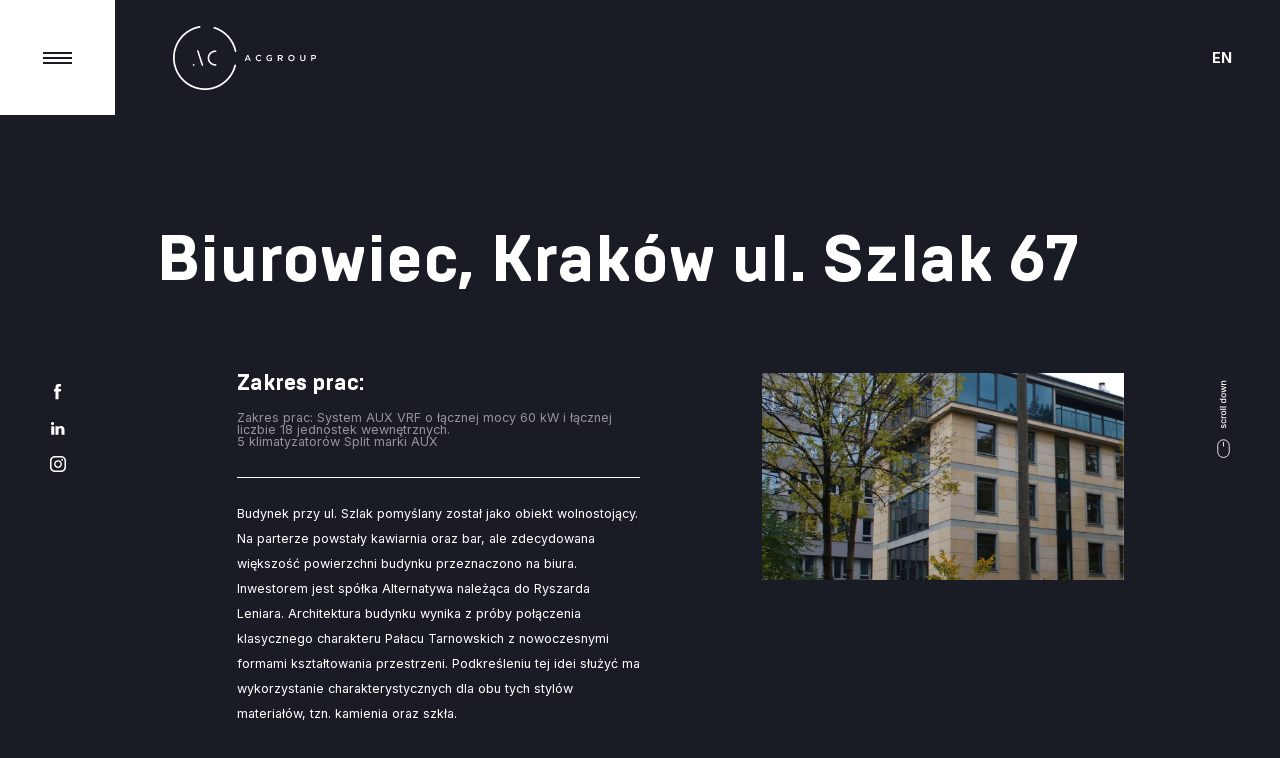

--- FILE ---
content_type: text/html; charset=UTF-8
request_url: https://acgroup.pl/projects/biurowiec-krakow-ul-szlak-67/
body_size: 8524
content:
<!DOCTYPE html>
<html lang="pl">
<head>
	<!-- Google Tag Manager -->
	<script>(function(w,d,s,l,i){w[l]=w[l]||[];w[l].push({'gtm.start':
                new Date().getTime(),event:'gtm.js'});var f=d.getElementsByTagName(s)[0],
            j=d.createElement(s),dl=l!='dataLayer'?'&l='+l:'';j.async=true;j.src=
            'https://www.googletagmanager.com/gtm.js?id='+i+dl;f.parentNode.insertBefore(j,f);
        })(window,document,'script','dataLayer','GTM-5TVJ67HC');</script>
	<!-- End Google Tag Manager -->
		<link rel="stylesheet" href="https://acgroup.pl/wp-content/themes/ic-default/dist/css/cf7.css" media="print" onload="this.media='all'">
	<meta http-equiv="Content-type" content="text/html; charset=utf-8"/>
	<meta name="viewport" content="width=device-width, initial-scale=1.0"/>
	<link rel="icon" type="image/svg+xml" href="https://acgroup.pl/wp-content/themes/ic-default/dist/img/sygnet.svg">
	<link rel="alternate icon" href="https://acgroup.pl/wp-content/themes/ic-default/dist/img/favicon.ico">
	<link rel="mask-icon" href="https://acgroup.pl/wp-content/themes/ic-default/dist/img/sygnet.svg" color="#1a1c25">
	<meta name='robots' content='index, follow, max-image-preview:large, max-snippet:-1, max-video-preview:-1' />
	<style>img:is([sizes="auto" i], [sizes^="auto," i]) { contain-intrinsic-size: 3000px 1500px }</style>
	<link rel="alternate" href="https://acgroup.pl/projects/biurowiec-krakow-ul-szlak-67/" hreflang="pl" />
<link rel="alternate" href="https://acgroup.pl/en/projects/office-centre-krakow-67-szlak-street/" hreflang="en" />

	<!-- This site is optimized with the Yoast SEO plugin v26.8 - https://yoast.com/product/yoast-seo-wordpress/ -->
	<title>Biurowiec, Kraków ul. Szlak 67 - AC Group</title>
	<link rel="canonical" href="https://acgroup.pl/projects/biurowiec-krakow-ul-szlak-67/" />
	<meta property="og:locale" content="pl_PL" />
	<meta property="og:locale:alternate" content="en_GB" />
	<meta property="og:type" content="article" />
	<meta property="og:title" content="Biurowiec, Kraków ul. Szlak 67 - AC Group" />
	<meta property="og:description" content="Zakres prac: System AUX VRF o łącznej mocy 60 kW i łącznej liczbie 18 jednostek wewnętrznych. 5 klimatyzatorów Split marki AUX" />
	<meta property="og:url" content="https://acgroup.pl/projects/biurowiec-krakow-ul-szlak-67/" />
	<meta property="og:site_name" content="AC Group" />
	<meta property="article:publisher" content="https://www.facebook.com/AC-Group-108549451312976" />
	<meta property="article:modified_time" content="2021-11-14T23:43:18+00:00" />
	<meta property="og:image" content="https://acgroup.pl/wp-content/uploads/2021/06/fot-43.jpg" />
	<meta property="og:image:width" content="1152" />
	<meta property="og:image:height" content="658" />
	<meta property="og:image:type" content="image/jpeg" />
	<meta name="twitter:card" content="summary_large_image" />
	<script type="application/ld+json" class="yoast-schema-graph">{"@context":"https://schema.org","@graph":[{"@type":"WebPage","@id":"https://acgroup.pl/projects/biurowiec-krakow-ul-szlak-67/","url":"https://acgroup.pl/projects/biurowiec-krakow-ul-szlak-67/","name":"Biurowiec, Kraków ul. Szlak 67 - AC Group","isPartOf":{"@id":"https://acgroup.pl/#website"},"primaryImageOfPage":{"@id":"https://acgroup.pl/projects/biurowiec-krakow-ul-szlak-67/#primaryimage"},"image":{"@id":"https://acgroup.pl/projects/biurowiec-krakow-ul-szlak-67/#primaryimage"},"thumbnailUrl":"https://acgroup.pl/wp-content/uploads/2021/06/fot-43.jpg","datePublished":"2021-06-13T15:46:08+00:00","dateModified":"2021-11-14T23:43:18+00:00","breadcrumb":{"@id":"https://acgroup.pl/projects/biurowiec-krakow-ul-szlak-67/#breadcrumb"},"inLanguage":"pl-PL","potentialAction":[{"@type":"ReadAction","target":["https://acgroup.pl/projects/biurowiec-krakow-ul-szlak-67/"]}]},{"@type":"ImageObject","inLanguage":"pl-PL","@id":"https://acgroup.pl/projects/biurowiec-krakow-ul-szlak-67/#primaryimage","url":"https://acgroup.pl/wp-content/uploads/2021/06/fot-43.jpg","contentUrl":"https://acgroup.pl/wp-content/uploads/2021/06/fot-43.jpg","width":1152,"height":658},{"@type":"BreadcrumbList","@id":"https://acgroup.pl/projects/biurowiec-krakow-ul-szlak-67/#breadcrumb","itemListElement":[{"@type":"ListItem","position":1,"name":"Strona główna","item":"https://acgroup.pl/"},{"@type":"ListItem","position":2,"name":"Biurowiec, Kraków ul. Szlak 67"}]},{"@type":"WebSite","@id":"https://acgroup.pl/#website","url":"https://acgroup.pl/","name":"AC Group","description":"Więcej niż instalacje","publisher":{"@id":"https://acgroup.pl/#organization"},"potentialAction":[{"@type":"SearchAction","target":{"@type":"EntryPoint","urlTemplate":"https://acgroup.pl/?s={search_term_string}"},"query-input":{"@type":"PropertyValueSpecification","valueRequired":true,"valueName":"search_term_string"}}],"inLanguage":"pl-PL"},{"@type":"Organization","@id":"https://acgroup.pl/#organization","name":"AC Group","url":"https://acgroup.pl/","logo":{"@type":"ImageObject","inLanguage":"pl-PL","@id":"https://acgroup.pl/#/schema/logo/image/","url":"https://acgroup.pl/wp-content/uploads/2021/06/logo-ac.svg","contentUrl":"https://acgroup.pl/wp-content/uploads/2021/06/logo-ac.svg","width":143,"height":64,"caption":"AC Group"},"image":{"@id":"https://acgroup.pl/#/schema/logo/image/"},"sameAs":["https://www.facebook.com/AC-Group-108549451312976","https://www.instagram.com/acgroup.pl/","https://www.linkedin.com/company/ac-group-poland/about/"]}]}</script>
	<!-- / Yoast SEO plugin. -->


<link rel="alternate" type="application/rss+xml" title="AC Group &raquo; Kanał z wpisami" href="https://acgroup.pl/feed/" />
<link rel="alternate" type="application/rss+xml" title="AC Group &raquo; Kanał z komentarzami" href="https://acgroup.pl/comments/feed/" />
<style id='classic-theme-styles-inline-css' type='text/css'>
/*! This file is auto-generated */
.wp-block-button__link{color:#fff;background-color:#32373c;border-radius:9999px;box-shadow:none;text-decoration:none;padding:calc(.667em + 2px) calc(1.333em + 2px);font-size:1.125em}.wp-block-file__button{background:#32373c;color:#fff;text-decoration:none}
</style>
<style id='global-styles-inline-css' type='text/css'>
:root{--wp--preset--aspect-ratio--square: 1;--wp--preset--aspect-ratio--4-3: 4/3;--wp--preset--aspect-ratio--3-4: 3/4;--wp--preset--aspect-ratio--3-2: 3/2;--wp--preset--aspect-ratio--2-3: 2/3;--wp--preset--aspect-ratio--16-9: 16/9;--wp--preset--aspect-ratio--9-16: 9/16;--wp--preset--color--black: #000000;--wp--preset--color--cyan-bluish-gray: #abb8c3;--wp--preset--color--white: #ffffff;--wp--preset--color--pale-pink: #f78da7;--wp--preset--color--vivid-red: #cf2e2e;--wp--preset--color--luminous-vivid-orange: #ff6900;--wp--preset--color--luminous-vivid-amber: #fcb900;--wp--preset--color--light-green-cyan: #7bdcb5;--wp--preset--color--vivid-green-cyan: #00d084;--wp--preset--color--pale-cyan-blue: #8ed1fc;--wp--preset--color--vivid-cyan-blue: #0693e3;--wp--preset--color--vivid-purple: #9b51e0;--wp--preset--gradient--vivid-cyan-blue-to-vivid-purple: linear-gradient(135deg,rgba(6,147,227,1) 0%,rgb(155,81,224) 100%);--wp--preset--gradient--light-green-cyan-to-vivid-green-cyan: linear-gradient(135deg,rgb(122,220,180) 0%,rgb(0,208,130) 100%);--wp--preset--gradient--luminous-vivid-amber-to-luminous-vivid-orange: linear-gradient(135deg,rgba(252,185,0,1) 0%,rgba(255,105,0,1) 100%);--wp--preset--gradient--luminous-vivid-orange-to-vivid-red: linear-gradient(135deg,rgba(255,105,0,1) 0%,rgb(207,46,46) 100%);--wp--preset--gradient--very-light-gray-to-cyan-bluish-gray: linear-gradient(135deg,rgb(238,238,238) 0%,rgb(169,184,195) 100%);--wp--preset--gradient--cool-to-warm-spectrum: linear-gradient(135deg,rgb(74,234,220) 0%,rgb(151,120,209) 20%,rgb(207,42,186) 40%,rgb(238,44,130) 60%,rgb(251,105,98) 80%,rgb(254,248,76) 100%);--wp--preset--gradient--blush-light-purple: linear-gradient(135deg,rgb(255,206,236) 0%,rgb(152,150,240) 100%);--wp--preset--gradient--blush-bordeaux: linear-gradient(135deg,rgb(254,205,165) 0%,rgb(254,45,45) 50%,rgb(107,0,62) 100%);--wp--preset--gradient--luminous-dusk: linear-gradient(135deg,rgb(255,203,112) 0%,rgb(199,81,192) 50%,rgb(65,88,208) 100%);--wp--preset--gradient--pale-ocean: linear-gradient(135deg,rgb(255,245,203) 0%,rgb(182,227,212) 50%,rgb(51,167,181) 100%);--wp--preset--gradient--electric-grass: linear-gradient(135deg,rgb(202,248,128) 0%,rgb(113,206,126) 100%);--wp--preset--gradient--midnight: linear-gradient(135deg,rgb(2,3,129) 0%,rgb(40,116,252) 100%);--wp--preset--font-size--small: 13px;--wp--preset--font-size--medium: 20px;--wp--preset--font-size--large: 36px;--wp--preset--font-size--x-large: 42px;--wp--preset--spacing--20: 0.44rem;--wp--preset--spacing--30: 0.67rem;--wp--preset--spacing--40: 1rem;--wp--preset--spacing--50: 1.5rem;--wp--preset--spacing--60: 2.25rem;--wp--preset--spacing--70: 3.38rem;--wp--preset--spacing--80: 5.06rem;--wp--preset--shadow--natural: 6px 6px 9px rgba(0, 0, 0, 0.2);--wp--preset--shadow--deep: 12px 12px 50px rgba(0, 0, 0, 0.4);--wp--preset--shadow--sharp: 6px 6px 0px rgba(0, 0, 0, 0.2);--wp--preset--shadow--outlined: 6px 6px 0px -3px rgba(255, 255, 255, 1), 6px 6px rgba(0, 0, 0, 1);--wp--preset--shadow--crisp: 6px 6px 0px rgba(0, 0, 0, 1);}:where(.is-layout-flex){gap: 0.5em;}:where(.is-layout-grid){gap: 0.5em;}body .is-layout-flex{display: flex;}.is-layout-flex{flex-wrap: wrap;align-items: center;}.is-layout-flex > :is(*, div){margin: 0;}body .is-layout-grid{display: grid;}.is-layout-grid > :is(*, div){margin: 0;}:where(.wp-block-columns.is-layout-flex){gap: 2em;}:where(.wp-block-columns.is-layout-grid){gap: 2em;}:where(.wp-block-post-template.is-layout-flex){gap: 1.25em;}:where(.wp-block-post-template.is-layout-grid){gap: 1.25em;}.has-black-color{color: var(--wp--preset--color--black) !important;}.has-cyan-bluish-gray-color{color: var(--wp--preset--color--cyan-bluish-gray) !important;}.has-white-color{color: var(--wp--preset--color--white) !important;}.has-pale-pink-color{color: var(--wp--preset--color--pale-pink) !important;}.has-vivid-red-color{color: var(--wp--preset--color--vivid-red) !important;}.has-luminous-vivid-orange-color{color: var(--wp--preset--color--luminous-vivid-orange) !important;}.has-luminous-vivid-amber-color{color: var(--wp--preset--color--luminous-vivid-amber) !important;}.has-light-green-cyan-color{color: var(--wp--preset--color--light-green-cyan) !important;}.has-vivid-green-cyan-color{color: var(--wp--preset--color--vivid-green-cyan) !important;}.has-pale-cyan-blue-color{color: var(--wp--preset--color--pale-cyan-blue) !important;}.has-vivid-cyan-blue-color{color: var(--wp--preset--color--vivid-cyan-blue) !important;}.has-vivid-purple-color{color: var(--wp--preset--color--vivid-purple) !important;}.has-black-background-color{background-color: var(--wp--preset--color--black) !important;}.has-cyan-bluish-gray-background-color{background-color: var(--wp--preset--color--cyan-bluish-gray) !important;}.has-white-background-color{background-color: var(--wp--preset--color--white) !important;}.has-pale-pink-background-color{background-color: var(--wp--preset--color--pale-pink) !important;}.has-vivid-red-background-color{background-color: var(--wp--preset--color--vivid-red) !important;}.has-luminous-vivid-orange-background-color{background-color: var(--wp--preset--color--luminous-vivid-orange) !important;}.has-luminous-vivid-amber-background-color{background-color: var(--wp--preset--color--luminous-vivid-amber) !important;}.has-light-green-cyan-background-color{background-color: var(--wp--preset--color--light-green-cyan) !important;}.has-vivid-green-cyan-background-color{background-color: var(--wp--preset--color--vivid-green-cyan) !important;}.has-pale-cyan-blue-background-color{background-color: var(--wp--preset--color--pale-cyan-blue) !important;}.has-vivid-cyan-blue-background-color{background-color: var(--wp--preset--color--vivid-cyan-blue) !important;}.has-vivid-purple-background-color{background-color: var(--wp--preset--color--vivid-purple) !important;}.has-black-border-color{border-color: var(--wp--preset--color--black) !important;}.has-cyan-bluish-gray-border-color{border-color: var(--wp--preset--color--cyan-bluish-gray) !important;}.has-white-border-color{border-color: var(--wp--preset--color--white) !important;}.has-pale-pink-border-color{border-color: var(--wp--preset--color--pale-pink) !important;}.has-vivid-red-border-color{border-color: var(--wp--preset--color--vivid-red) !important;}.has-luminous-vivid-orange-border-color{border-color: var(--wp--preset--color--luminous-vivid-orange) !important;}.has-luminous-vivid-amber-border-color{border-color: var(--wp--preset--color--luminous-vivid-amber) !important;}.has-light-green-cyan-border-color{border-color: var(--wp--preset--color--light-green-cyan) !important;}.has-vivid-green-cyan-border-color{border-color: var(--wp--preset--color--vivid-green-cyan) !important;}.has-pale-cyan-blue-border-color{border-color: var(--wp--preset--color--pale-cyan-blue) !important;}.has-vivid-cyan-blue-border-color{border-color: var(--wp--preset--color--vivid-cyan-blue) !important;}.has-vivid-purple-border-color{border-color: var(--wp--preset--color--vivid-purple) !important;}.has-vivid-cyan-blue-to-vivid-purple-gradient-background{background: var(--wp--preset--gradient--vivid-cyan-blue-to-vivid-purple) !important;}.has-light-green-cyan-to-vivid-green-cyan-gradient-background{background: var(--wp--preset--gradient--light-green-cyan-to-vivid-green-cyan) !important;}.has-luminous-vivid-amber-to-luminous-vivid-orange-gradient-background{background: var(--wp--preset--gradient--luminous-vivid-amber-to-luminous-vivid-orange) !important;}.has-luminous-vivid-orange-to-vivid-red-gradient-background{background: var(--wp--preset--gradient--luminous-vivid-orange-to-vivid-red) !important;}.has-very-light-gray-to-cyan-bluish-gray-gradient-background{background: var(--wp--preset--gradient--very-light-gray-to-cyan-bluish-gray) !important;}.has-cool-to-warm-spectrum-gradient-background{background: var(--wp--preset--gradient--cool-to-warm-spectrum) !important;}.has-blush-light-purple-gradient-background{background: var(--wp--preset--gradient--blush-light-purple) !important;}.has-blush-bordeaux-gradient-background{background: var(--wp--preset--gradient--blush-bordeaux) !important;}.has-luminous-dusk-gradient-background{background: var(--wp--preset--gradient--luminous-dusk) !important;}.has-pale-ocean-gradient-background{background: var(--wp--preset--gradient--pale-ocean) !important;}.has-electric-grass-gradient-background{background: var(--wp--preset--gradient--electric-grass) !important;}.has-midnight-gradient-background{background: var(--wp--preset--gradient--midnight) !important;}.has-small-font-size{font-size: var(--wp--preset--font-size--small) !important;}.has-medium-font-size{font-size: var(--wp--preset--font-size--medium) !important;}.has-large-font-size{font-size: var(--wp--preset--font-size--large) !important;}.has-x-large-font-size{font-size: var(--wp--preset--font-size--x-large) !important;}
:where(.wp-block-post-template.is-layout-flex){gap: 1.25em;}:where(.wp-block-post-template.is-layout-grid){gap: 1.25em;}
:where(.wp-block-columns.is-layout-flex){gap: 2em;}:where(.wp-block-columns.is-layout-grid){gap: 2em;}
:root :where(.wp-block-pullquote){font-size: 1.5em;line-height: 1.6;}
</style>
<link rel='stylesheet' id='km-fancybox-style-css' href='https://acgroup.pl/wp-content/themes/ic-default/dist/css/jquery.fancybox.min.css?ver=1743458784' type='text/css' media='all' />
<link rel='stylesheet' id='km-website-style-css' href='https://acgroup.pl/wp-content/themes/ic-default/dist/css/app.css?ver=1743458784' type='text/css' media='all' />
<link rel='stylesheet' id='km-website-style-main-css-css' href='https://acgroup.pl/wp-content/themes/ic-default/style.css?ver=1743458783' type='text/css' media='all' />
<script type="text/javascript" src="https://acgroup.pl/wp-includes/js/jquery/jquery.min.js?ver=3.7.1" id="jquery-core-js"></script>
<script type="text/javascript" src="https://acgroup.pl/wp-includes/js/jquery/jquery-migrate.min.js?ver=3.4.1" id="jquery-migrate-js"></script>
<link rel="https://api.w.org/" href="https://acgroup.pl/wp-json/" /><link rel="EditURI" type="application/rsd+xml" title="RSD" href="https://acgroup.pl/xmlrpc.php?rsd" />
<link rel='shortlink' href='https://acgroup.pl/?p=450' />
<link rel="alternate" title="oEmbed (JSON)" type="application/json+oembed" href="https://acgroup.pl/wp-json/oembed/1.0/embed?url=https%3A%2F%2Facgroup.pl%2Fprojects%2Fbiurowiec-krakow-ul-szlak-67%2F" />
<link rel="alternate" title="oEmbed (XML)" type="text/xml+oembed" href="https://acgroup.pl/wp-json/oembed/1.0/embed?url=https%3A%2F%2Facgroup.pl%2Fprojects%2Fbiurowiec-krakow-ul-szlak-67%2F&#038;format=xml" />
	<!-- Meta Pixel Code -->
	<script>
        !function (f, b, e, v, n, t, s) {
            if (f.fbq) return;
            n = f.fbq = function () {
                n.callMethod ? n.callMethod.apply(n, arguments) : n.queue.push(arguments)
            };
            if (!f._fbq) f._fbq = n;
            n.push = n;
            n.loaded = !0;
            n.version = '2.0';
            n.queue = [];
            t = b.createElement(e);
            t.async = !0;
            t.src = v;
            s = b.getElementsByTagName(e)[0];
            s.parentNode.insertBefore(t, s)
        }(window, document, 'script', 'https://connect.facebook.net/en_US/fbevents.js');
        fbq('init', '1467680627301057');
        fbq('track', 'PageView');
	</script>
	<noscript><img height="1" width="1" style="display:none" src="https://www.facebook.com/tr?id=1467680627301057&ev=PageView&noscript=1" /></noscript>
	<!-- End Meta Pixel Code -->
</head>
<body class="ic-work-template-default single single-ic-work postid-450 km-language--pl">
<!-- Google Tag Manager (noscript) -->
<noscript><iframe src="https://www.googletagmanager.com/ns.html?id=GTM-5TVJ67HC"
				  height="0" width="0" style="display:none;visibility:hidden"></iframe></noscript>
<!-- End Google Tag Manager (noscript) -->
<header id="h-main" class="header">
	<button type="button" id="show-menu" class="show-menu">
		<span class="show-menu__line"></span>
		<span class="show-menu__line">MENU</span>
		<span class="show-menu__line"></span>
	</button>
	<div class="logo">
				<a style="display: block"
		   href="https://acgroup.pl/"
		   title="Home">
							<img src="https://acgroup.pl/wp-content/themes/ic-default/dist/img/logo-ac-white.svg" alt="AC Group - LOGO"
					 width="143"
					 class="logo-img"
					 height="64">
					</a>
	</div>
	<ul class="languages">
			<li class="lang-item lang-item-5 lang-item-en lang-item-first"><a  lang="en-GB" hreflang="en-GB" href="https://acgroup.pl/en/projects/office-centre-krakow-67-szlak-street/">en</a></li>
	</ul>
	<nav class="main-menu">
		<div class="main-menu__inner">
			<ul id="main-menu" class="menu"><li id="menu-item-133" class="menu-item menu-item-type-post_type menu-item-object-page menu-item-home menu-item-133"><a href="https://acgroup.pl/">Home</a></li>
<li id="menu-item-136" class="menu-item menu-item-type-post_type menu-item-object-page menu-item-136"><a href="https://acgroup.pl/o-nas/">O nas</a></li>
<li id="menu-item-554" class="menu-item menu-item-type-post_type menu-item-object-page menu-item-554"><a href="https://acgroup.pl/oferta/">Oferta</a></li>
<li id="menu-item-255" class="km-menu-portfolio menu-item menu-item-type-post_type menu-item-object-page menu-item-255"><a href="https://acgroup.pl/realizacje/">Realizacje</a></li>
<li id="menu-item-134" class="menu-item menu-item-type-post_type menu-item-object-page current_page_parent menu-item-134"><a href="https://acgroup.pl/blog/">Blog</a></li>
<li id="menu-item-206" class="menu-item menu-item-type-custom menu-item-object-custom menu-item-206"><a href="#contact">Kontakt</a></li>
</ul>			<img
					src="https://acgroup.pl/wp-content/themes/ic-default/dist/img/pixel.svg"
					data-src="https://acgroup.pl/wp-content/themes/ic-default/dist/img/menu-building-1.png"
					class="main-menu__building main-menu__building--1"
					data-js-menu-building
					width="368" height="406" alt="">
			<img
					src="https://acgroup.pl/wp-content/themes/ic-default/dist/img/pixel.svg"
					data-src="https://acgroup.pl/wp-content/themes/ic-default/dist/img/menu-building-2.png"
					class="main-menu__building main-menu__building--2"
					data-js-menu-building
					width="310" height="383" alt="">
			<div class="main-menu__privacy text-xs">
				<a
						class="main-menu__privacy--link"
						href="https://acgroup.pl/polityka-prywatnosci/">Polityka prywatności</a>
			</div>
		</div>
	</nav>
</header>	<div class="header__socials-outer">
		<div class="socials header__socials">
							<a
						class="socials__single socials__single--facebook"
						target="_blank"
						rel="noreferrer noopener"
						href="https://www.facebook.com/AC-Group-108549451312976"></a>
							<a
						class="socials__single socials__single--linkedin"
						target="_blank"
						rel="noreferrer noopener"
						href="https://www.linkedin.com/company/ac-group-poland/about/"></a>
							<a
						class="socials__single socials__single--instagram"
						target="_blank"
						rel="noreferrer noopener"
						href="https://www.instagram.com/acgroup.pl/"></a>
					</div>
	</div>
<div class="scroll-down"></div>
	<main class="single-work">
		<div class="wrapper">
			<h1 class="h3 single-work__title">Biurowiec, Kraków ul. Szlak 67</h1>
			<div class="single-work__container">
				<div class="single-work__contents">
					<h5 class="single-work__contents--intro">Zakres prac:</h5>
					<div class="single-work__contents--excerpt"><p>Zakres prac: System AUX VRF o łącznej mocy 60 kW i łącznej liczbie 18 jednostek  wewnętrznych.<br />
5 klimatyzatorów Split marki AUX</p>
</div>
					<div class="single-work__contents--content"><p>Budynek przy ul. Szlak pomyślany został jako obiekt wolnostojący. Na parterze powstały kawiarnia oraz bar, ale zdecydowana większość powierzchni budynku przeznaczono na biura. Inwestorem jest spółka Alternatywa należąca do Ryszarda Leniara. Architektura budynku wynika  z próby połączenia klasycznego charakteru Pałacu Tarnowskich z nowoczesnymi formami kształtowania przestrzeni. Podkreśleniu tej idei służyć ma wykorzystanie charakterystycznych dla obu tych stylów materiałów, tzn. kamienia oraz szkła.</p>
</div>
				</div>
				<a href="https://acgroup.pl/wp-content/uploads/2021/06/fot-43.jpg"
				   class="single-work__thumbnail-outer"
				   data-fancybox="gallery" data-type="image">
					<img width="1152" height="658" src="https://acgroup.pl/wp-content/uploads/2021/06/fot-43.jpg" class="single-work__thumbnail wp-post-image" alt="" decoding="async" fetchpriority="high" srcset="https://acgroup.pl/wp-content/uploads/2021/06/fot-43.jpg 1152w, https://acgroup.pl/wp-content/uploads/2021/06/fot-43-320x183.jpg 320w, https://acgroup.pl/wp-content/uploads/2021/06/fot-43-1024x585.jpg 1024w, https://acgroup.pl/wp-content/uploads/2021/06/fot-43-768x439.jpg 768w" sizes="(max-width: 1152px) 100vw, 1152px" />				</a>
			</div>
						<div class="single-article__next">
				<a href="https://acgroup.pl/projects/biurowiec-q22-warszawa-al-jana-pawla-ii/" rel="prev">Następny</a>			</div>
		</div>
	</main>
<footer class="footer">
	<a id="contact"></a>
	<div class="footer-buttons">
					<button type="button" class="footer-buttons__single active"
					data-js-footer-switch="contact">kontakt</button>
					<button type="button" class="footer-buttons__single"
					data-js-footer-switch="location">lokalizacja</button>
			</div>
	<div class="footer-content">
		<div class="footer-content-main">
			<div class="wrapper">
				<div class="footer-content-main__top">
					<div class="footer-content-main__header">
						<h3>Jak możemy Ci pomóc?</h3>
													<div class="footer-content-main__addresses">
																	<div class="footer-content-main__share">
										<div class="h6">Polub nas:</div>
										<div class="socials footer-content-main__share__socials">
																							<a
														class="socials__single socials__single--facebook"
														target="_blank"
														rel="noreferrer noopener"
														href="https://www.facebook.com/AC-Group-108549451312976"></a>
																							<a
														class="socials__single socials__single--linkedin"
														target="_blank"
														rel="noreferrer noopener"
														href="https://www.linkedin.com/company/ac-group-poland/about/"></a>
																							<a
														class="socials__single socials__single--instagram"
														target="_blank"
														rel="noreferrer noopener"
														href="https://www.instagram.com/acgroup.pl/"></a>
																					</div>
									</div>
																									<div class="footer-content-main__addresses--single">
										<h6>Adres firmy</h6>
<p>al. IX Wieków Kielc 4a/23,<br />
25-516 Kielce<br />
<a href="mailto:biuro@acgroup.pl">biuro@acgroup.pl</a></p>
									</div>
																	<div class="footer-content-main__addresses--single">
										<h6>Adres siedziby spółki</h6>
<p>ul. Opatkowicka 10A/10,<br />
30-499 Kraków</p>
									</div>
																	<div class="footer-content-main__addresses--single">
										<h6>Adres zakładu produkcyjnego</h6>
<p>ul. Bugajska 58,<br />
26-085 Kostomłoty Drugie</p>
									</div>
															</div>
											</div>
					<div class="footer-content-main__form">
<div class="wpcf7 no-js" id="wpcf7-f151-o1" lang="pl-PL" dir="ltr" data-wpcf7-id="151">
<div class="screen-reader-response"><p role="status" aria-live="polite" aria-atomic="true"></p> <ul></ul></div>
<form action="/projects/biurowiec-krakow-ul-szlak-67/#wpcf7-f151-o1" method="post" class="wpcf7-form init" aria-label="Formularz kontaktowy" novalidate="novalidate" data-status="init">
<div style="display: none;">
<input type="hidden" name="_wpcf7" value="151" />
<input type="hidden" name="_wpcf7_version" value="6.0.5" />
<input type="hidden" name="_wpcf7_locale" value="pl_PL" />
<input type="hidden" name="_wpcf7_unit_tag" value="wpcf7-f151-o1" />
<input type="hidden" name="_wpcf7_container_post" value="0" />
<input type="hidden" name="_wpcf7_posted_data_hash" value="" />
</div>
<div class="km-form-row">
<label class="km-form-label">
<span class="km-form-title">Imię i Nazwisko</span>
<span class="wpcf7-form-control-wrap" data-name="fielksaf-2523"><input size="40" maxlength="400" class="wpcf7-form-control wpcf7-text wpcf7-validates-as-required" aria-required="true" aria-invalid="false" value="" type="text" name="fielksaf-2523" /></span>
<span class="km-form-border"></span>
</label>
<label class="km-form-label">
<span class="km-form-title">Adres e-mail</span>
<span class="wpcf7-form-control-wrap" data-name="asfafa-1235"><input size="40" maxlength="400" class="wpcf7-form-control wpcf7-email wpcf7-validates-as-required wpcf7-text wpcf7-validates-as-email" aria-required="true" aria-invalid="false" value="" type="email" name="asfafa-1235" /></span>
<span class="km-form-border"></span>
</label>
</div>
<div class="km-form-row">
<label class="km-form-label">
<span class="km-form-title">Telefon</span>
<span class="wpcf7-form-control-wrap" data-name="tel-137"><input size="40" maxlength="400" class="wpcf7-form-control wpcf7-tel wpcf7-validates-as-required wpcf7-text wpcf7-validates-as-tel" aria-required="true" aria-invalid="false" value="" type="tel" name="tel-137" /></span>
<span class="km-form-border"></span>
</label>
<label class="km-form-label">
<span class="km-form-title">Firma*</span>
<span class="wpcf7-form-control-wrap" data-name="alskmaf-21"><input size="40" maxlength="400" class="wpcf7-form-control wpcf7-text" aria-invalid="false" value="" type="text" name="alskmaf-21" /></span>
<span class="km-form-border"></span>
</label>
</div>
<label class="km-form-label">
<span class="km-form-title">Treść wiadomości</span>
<span class="wpcf7-form-control-wrap" data-name="your-message"><textarea cols="40" rows="10" maxlength="2000" class="wpcf7-form-control wpcf7-textarea" aria-invalid="false" name="your-message"></textarea></span>
<span class="km-form-border"></span>
</label>
<span class="wpcf7-form-control-wrap" data-name="acceptance-920"><span class="wpcf7-form-control wpcf7-acceptance"><span class="wpcf7-list-item"><label><input type="checkbox" name="acceptance-920" value="1" aria-invalid="false" /><span class="wpcf7-list-item-label">Administratorem Państwa danych osobowych jest AC Group Spółka z o.o. z siedzibą w Krakowie. Więcej informacji dotyczących przetwarzania Państwa danych znajduje się w <a href="https://acgroup.pl/polityka-prywatnosci/">Polityce Prywatności</a>.</span></label></span></span></span>
<span id="wpcf7-697b71689e3e2-wrapper" class="wpcf7-form-control-wrap your-name-wrap" ><label for="wpcf7-697b71689e3e2-field" class="hp-message">Please leave this field empty.</label><input id="wpcf7-697b71689e3e2-field"  class="wpcf7-form-control wpcf7-text" type="text" name="your-name" value="" size="40" tabindex="-1" autocomplete="new-password" /></span>
<div class="km-form-submit">
<input class="wpcf7-form-control wpcf7-submit has-spinner" type="submit" value="Wyślij" />
</div><div class="wpcf7-response-output" aria-hidden="true"></div>
</form>
</div>
</div>
											<div class="footer-content-main__share">
							<div class="h6">Polub nas:</div>
							<div class="socials footer-content-main__share__socials">
																	<a
											class="socials__single socials__single--facebook"
											target="_blank"
											rel="noreferrer noopener"
											href="https://www.facebook.com/AC-Group-108549451312976"></a>
																	<a
											class="socials__single socials__single--linkedin"
											target="_blank"
											rel="noreferrer noopener"
											href="https://www.linkedin.com/company/ac-group-poland/about/"></a>
																	<a
											class="socials__single socials__single--instagram"
											target="_blank"
											rel="noreferrer noopener"
											href="https://www.instagram.com/acgroup.pl/"></a>
															</div>
						</div>
										<button type="button" class="back-to-top">back to top</button>
				</div>
									<div class="footer-content-main__departments">
													<div class="footer-content-main__departments--single"><h6>Dział Zakupów</h6>
<p>Magdalena Prędota<br />
<a href="tel:+48570995141">+48 570 995 141</a><br />
<a href="mailto:magdalena.predota@acgroup.pl">magdalena.predota@acgroup.pl</a></p>
<p>Patrycja Wojciechowska<br />
<a href="tel:+48537047074">+48 537 047 074</a><br />
<a href="mailto:patrycja.wojciechowska@acgroup.pl">patrycja.wojciechowska@acgroup.pl</a></p>
</div>
													<div class="footer-content-main__departments--single"><h6>Dział Sprzedaży</h6>
<p>Ernest Zep<br />
<a href="tel:+48535410445">+48 535 410 445</a><br />
<a href="mailto:ernest.zep@acgroup.pl">ernest.zep@acgroup.pl</a></p>
</div>
													<div class="footer-content-main__departments--single"><h6>Dział Księgowości</h6>
<p>Aleksandra Rabczewska<br />
<a href="tel:+48530509008">+48 530 509 008</a><br />
<a href="mailto:ksiegowosc@acgroup.pl">ksiegowosc@acgroup.pl</a></p>
<p>Elżbieta Piotrowicz<br />
<a href="tel:+48694429865">+48 694 429 865</a><br />
<a href="mailto:platnosci@acgroup.pl">platnosci@acgroup.pl</a></p>
<p>Katarzyna Sitek<br />
<a href="tel:+48531098104">+48 531 098 104</a><br />
<a href="mailto:katarzyna.sitek@acgroup.pl">katarzyna.sitek@acgroup.pl</a></p>
<p>&nbsp;</p>
</div>
													<div class="footer-content-main__departments--single"><h6>Dział Marketingu</h6>
<p>Izabela Robak-Bogusławska<br />
<a href="tel:+48605657919">+48 605 657 919</a><br />
<a href="mailto:izabela.robak.boguslawska@acgroup.pl">izabela.robak.boguslawska@acgroup.pl</a></p>
</div>
													<div class="footer-content-main__departments--single"><h6>Dział Serwisu</h6>
<p>Angelika Baran<br />
<a href="tel:++48 577 602 800">+48 577 602 800</a><br />
<a href="mailto:angelika.baran@acgroup.pl">angelika.baran@acgroup.pl</a></p>
<p>Paweł Baran<br />
<a href="tel:+48570995064">+48 570 995 064</a><br />
<a href="mailto:pawel.baran@acgroup.pl">pawel.baran@acgroup.pl</a></p>
<p>Mariusz Prochwicz <strong><br />
</strong><a href="tel:+48570990664">+48 570 990 664</a><br />
<a href="mailto:mariusz.prochwicz@acgroup.pl">mariusz.prochwicz@acgroup.pl</a> <u></u></p>
</div>
													<div class="footer-content-main__departments--single"><h6>Dział Wycen i Kontraktacji</h6>
<p>Magdalena Kupis<br />
<a href="tel:+48531330027">+48 531 330 027</a><br />
<a href="mailto:magdalena.kupis@acgroup.pl">magdalena.kupis@acgroup.pl</a></p>
</div>
													<div class="footer-content-main__departments--single"><h6>Dział  realizacji instalacji klimatyzacji / OZE</h6>
<p>Paweł Baran<br />
<a href="tel:+48570995064">+48 570 995 064</a><br />
<a href="mailto:pawel.baran@acgroup.pl">pawel.baran@acgroup.pl</a></p>
</div>
													<div class="footer-content-main__departments--single"><h6>Dział realizacji inwestycji elektrycznych</h6>
<p>Maciej Targosz<br />
<a href="tel:+48790690260">+48 790 690 260</a><br />
<a href="mailto:maciej.targosz@acgroup.pl">maciej.targosz@acgroup.pl</a></p>
</div>
													<div class="footer-content-main__departments--single"><h6>Dział Produkcji</h6>
<p>Kamil Radoszewski<br />
<a href="mailto:kamil.radoszewski@acgroup.pl" rel="noreferrer">kamil.radoszewski@acgroup.pl</a></p>
<p>Wiktor Stawiarz<br />
<a href="mailto:wiktor.stawiarz@acgroup.pl" rel="noreferrer">wiktor.stawiarz@acgroup.pl</a></p>
<p><a href="tel:+48534668111">+48 534 668 111</a></p>
</div>
											</div>
							</div>
		</div>
		<div class="footer-content-map" data-js-footer-map>
							<div class="acf-map footer-content-map__map" data-zoom="9">
											<div class="marker" data-lat="50.8744054"
							 data-lng="20.6289763">
							<h6>AC Group &#8211; siedziba firmy</h6>
<p>al. IX Wieków Kielc 4a/23, 25-516 Kielce</p>
						</div>
											<div class="marker" data-lat="49.9833584"
							 data-lng="19.9132855">
							<h6>AC Group &#8211; siedziba spółki</h6>
<p>ul. Opatkowicka 10A/10, 30-499 Kraków</p>
						</div>
									</div>
					</div>
	</div>
	<div class="footer-copyright">
		<div class="footer-copyright__copy">Copyright © 2026 AC Group. All rights reserved.</div>
		<div class="footer-copyright__agency">
			Realizacja:			<a href="https://www.behance.net/maczekgallery" target="_blank" class="footer-copyright__agency--link"
			   rel="noreferrer noopener">
				<img src="https://acgroup.pl/wp-content/themes/ic-default/dist/img/gralak.svg" width="16" height="16" style="display: block" alt="">
			</a>
		</div>
	</div>
</footer>
<style id='wpcf7-697b71689e3e2-inline-inline-css' type='text/css'>
#wpcf7-697b71689e3e2-wrapper {display:none !important; visibility:hidden !important;}
</style>
<script type="text/javascript" src="https://acgroup.pl/wp-includes/js/dist/hooks.min.js?ver=4d63a3d491d11ffd8ac6" id="wp-hooks-js"></script>
<script type="text/javascript" src="https://acgroup.pl/wp-includes/js/dist/i18n.min.js?ver=5e580eb46a90c2b997e6" id="wp-i18n-js"></script>
<script type="text/javascript" id="wp-i18n-js-after">
/* <![CDATA[ */
wp.i18n.setLocaleData( { 'text direction\u0004ltr': [ 'ltr' ] } );
/* ]]> */
</script>
<script type="text/javascript" src="https://acgroup.pl/wp-content/plugins/contact-form-7/includes/swv/js/index.js?ver=6.0.5" id="swv-js"></script>
<script type="text/javascript" id="contact-form-7-js-translations">
/* <![CDATA[ */
( function( domain, translations ) {
	var localeData = translations.locale_data[ domain ] || translations.locale_data.messages;
	localeData[""].domain = domain;
	wp.i18n.setLocaleData( localeData, domain );
} )( "contact-form-7", {"translation-revision-date":"2024-02-05 07:59:38+0000","generator":"GlotPress\/4.0.1","domain":"messages","locale_data":{"messages":{"":{"domain":"messages","plural-forms":"nplurals=3; plural=(n == 1) ? 0 : ((n % 10 >= 2 && n % 10 <= 4 && (n % 100 < 12 || n % 100 > 14)) ? 1 : 2);","lang":"pl"},"Error:":["B\u0142\u0105d:"]}},"comment":{"reference":"includes\/js\/index.js"}} );
/* ]]> */
</script>
<script type="text/javascript" id="contact-form-7-js-before">
/* <![CDATA[ */
var wpcf7 = {
    "api": {
        "root": "https:\/\/acgroup.pl\/wp-json\/",
        "namespace": "contact-form-7\/v1"
    }
};
/* ]]> */
</script>
<script type="text/javascript" src="https://acgroup.pl/wp-content/plugins/contact-form-7/includes/js/index.js?ver=6.0.5" id="contact-form-7-js"></script>
<script type="text/javascript" src="https://acgroup.pl/wp-content/themes/ic-default/dist/js/jquery.fancybox.min.js?ver=1743458785" id="km-fancybox-script-js"></script>
<script type="text/javascript" id="km-website-theme-js-extra">
/* <![CDATA[ */
var km_globals = {"template_url":"https:\/\/acgroup.pl\/wp-content\/themes\/ic-default","total":"0","admin_url":"https:\/\/acgroup.pl\/wp-admin\/","privacy":"https:\/\/acgroup.pl\/wp-json\/wp\/v2\/pages\/3","cookies":"<p>Nasza strona u\u017cywa plik\u00f3w cookies. Pozostaj\u0105c na tej stronie, wyra\u017casz zgod\u0119 na korzystanie z plik\u00f3w cookies. Wi\u0119cej informacji mo\u017cna znale\u017a\u0107 w <a href=\"https:\/\/acgroup.pl\/polityka-prywatnosci\/\">Polityce Prywatno\u015bci <\/a><\/p>\n","lang":"pl"};
/* ]]> */
</script>
<script type="text/javascript" src="https://acgroup.pl/wp-content/themes/ic-default/dist/js/app.js?ver=1743458785" id="km-website-theme-js"></script>
</body>
</html>

--- FILE ---
content_type: text/css
request_url: https://acgroup.pl/wp-content/themes/ic-default/dist/css/app.css?ver=1743458784
body_size: 8374
content:
@import url("https://fonts.googleapis.com/css2?family=Inter:wght@100;200;300;400;500;600;700;800;900&display=swap");.slick-slider{position:relative;display:block;-webkit-box-sizing:border-box;box-sizing:border-box;-webkit-touch-callout:none;-webkit-user-select:none;-moz-user-select:none;-ms-user-select:none;user-select:none;-ms-touch-action:pan-y;touch-action:pan-y;-webkit-tap-highlight-color:transparent}.slick-list{position:relative;overflow:hidden;display:block;margin:0;padding:0}.slick-list:focus{outline:none}.slick-list.dragging{cursor:pointer;cursor:hand}.slick-slider .slick-track,.slick-slider .slick-list{-webkit-transform:translate3d(0, 0, 0);-ms-transform:translate3d(0, 0, 0);transform:translate3d(0, 0, 0)}.slick-track{position:relative;left:0;top:0;display:block}.slick-track:before,.slick-track:after{content:"";display:table}.slick-track:after{clear:both}.slick-loading .slick-track{visibility:hidden}.slick-slide{float:left;height:100%;min-height:1px;display:none}[dir="rtl"] .slick-slide{float:right}.slick-slide img{display:block}.slick-slide.slick-loading img{display:none}.slick-slide.dragging img{pointer-events:none}.slick-initialized .slick-slide{display:block}.slick-loading .slick-slide{visibility:hidden}.slick-vertical .slick-slide{display:block;height:auto;border:1px solid transparent}.slick-arrow.slick-hidden{display:none}@font-face{font-family:'Brutal Type';src:url("../fonts/subset-BrutalType-ExtraBold.eot");src:url("../fonts/subset-BrutalType-ExtraBold.eot?#iefix") format("embedded-opentype"),url("../fonts/subset-BrutalType-ExtraBold.woff2") format("woff2"),url("../fonts/subset-BrutalType-ExtraBold.woff") format("woff"),url("../fonts/subset-BrutalType-ExtraBold.ttf") format("truetype");font-weight:800;font-style:normal;font-display:swap}*{-webkit-box-sizing:border-box;box-sizing:border-box}*:before,*:after{-webkit-box-sizing:border-box;box-sizing:border-box}html{width:100%;height:100%;font-family:"Inter",sans-serif;font-weight:400;font-size:20px;color:#1A1C25}@media (max-width: 1800px){html{font-size:19px}}@media (max-width: 1439px){html{font-size:18px}}@media (max-width: 1439px){html{font-size:18px}}@media (max-width: 1279px){html{font-size:17px}}body{position:relative;width:100%;margin:0;background:#fff;overflow-x:hidden;-webkit-text-size-adjust:none;font-size:16px;font-size:.8rem;line-height:1.45rem}article,aside,details,figcaption,figure,footer,header,hgroup,main,menu,nav,section,summary{display:block}audio,canvas,progress,video{display:inline-block;vertical-align:baseline}audio:not([controls]){display:none;height:0}[hidden],template{display:none}a{background-color:transparent;text-decoration:none;-webkit-transition:color .2s;-o-transition:color .2s;transition:color .2s;color:#C8A27D}a:active,a:hover{outline:0;color:#F6F7F9}abbr[title]{border-bottom:1px dotted}b,strong{font-weight:bold}dfn{font-style:italic}h1,h2,h3,h4,h5,h6{margin:1em 0 .5em 0;line-height:1.2;font-weight:700;font-style:normal}h1{font-size:1.75em}h2{font-size:1.5em}h3{font-size:1.25em}h4{font-size:1em}ul,ol{margin:.75em 0 .75em 32px;padding:0}p{margin:0 0 1.45rem;line-height:1.45rem}p:last-child{margin-bottom:0}mark{background:#ff0;color:#000}small{font-size:80%}sub,sup{font-size:75%;line-height:0;position:relative;vertical-align:baseline}sup{top:-0.5em}sub{bottom:-0.25em}img{border:0}svg:not(:root){overflow:hidden}figure{margin:1em 40px}hr{-webkit-box-sizing:content-box;box-sizing:content-box;height:0}pre{overflow:auto}code,kbd,pre,samp{font-family:monospace, monospace;font-size:1em}button,input,optgroup,select,textarea{color:inherit;font:inherit;margin:0}button{overflow:visible}button,select{text-transform:none}button,html input[type="button"],input[type="reset"],input[type="submit"]{-webkit-appearance:button;cursor:pointer;border-radius:0}button[disabled],html input[disabled]{cursor:not-allowed}button::-moz-focus-inner,input::-moz-focus-inner{border:0;padding:0}input{line-height:normal}input[type="checkbox"],input[type="radio"]{-webkit-box-sizing:border-box;box-sizing:border-box;padding:0}input[type="number"]::-webkit-inner-spin-button,input[type="number"]::-webkit-outer-spin-button{height:auto}input[type="search"]{-webkit-appearance:textfield;-webkit-box-sizing:content-box;box-sizing:content-box}input[type="search"]::-webkit-search-cancel-button,input[type="search"]::-webkit-search-decoration{-webkit-appearance:none}fieldset{border:1px solid #c0c0c0;margin:0 2px;padding:0.35em 0.625em 0.75em}legend{border:0;padding:0}textarea{overflow:auto}optgroup{font-weight:bold}table{border-collapse:collapse;border-spacing:0}td,th{padding:0}.clear{clear:both;display:block;position:relative;height:0;float:none;overflow:hidden;font-size:0;line-height:0}.wrapper{display:block;width:1536px;margin-left:auto;margin-right:auto;max-width:100%}@media (max-width: 1800px){.wrapper{width:1160px}}@media (max-width: 1439px){.wrapper{width:968px}}@media (max-width: 1279px){.wrapper{width:calc(100% - 218px)}}@media (max-width: 767px){.wrapper{width:100%;padding:0 24px}}.logo-img{display:block;max-width:100%;height:auto}@media (max-width: 767px){.logo-img{width:54px}}body{width:2560px;max-width:100%;margin-left:auto;margin-right:auto;display:block}.source{font-size:10px;font-weight:500;line-height:1.3rem;color:rgba(26,28,37,0.3)}.source a{color:inherit;-webkit-transition:color .2s;-o-transition:color .2s;transition:color .2s}.source a:hover{color:#C8A27D}.button{display:-webkit-inline-box;display:-ms-inline-flexbox;display:inline-flex;-ms-flex-line-pack:center;align-content:center;-webkit-box-align:center;-ms-flex-align:center;align-items:center;-webkit-box-pack:start;-ms-flex-pack:start;justify-content:flex-start;min-height:3.2rem;font-size:12px;font-size:.6rem;line-height:1.2rem;padding-left:3.6rem;position:relative}@media (max-width: 767px){.button{padding-left:48px;min-height:40px;font-size:11px;line-height:18px}}.button:before{content:'';width:3.2rem;height:3.2rem;position:absolute;top:50%;margin-top:-1.6rem;border:1.6px solid #C8A27D;left:0;border-radius:50%}@media (max-width: 767px){.button:before{width:40px;height:40px;margin-top:-20px}}.button:after{content:'';width:.7rem;height:.6rem;position:absolute;background:url(../img/right.svg) no-repeat;background-size:contain;background-position:center;top:1.6rem;left:1.6rem;margin-top:-.35rem;margin-left:-.3rem}@media (max-width: 767px){.button:after{top:20px;left:20px}}.button:hover:after{-webkit-animation:shake 1s;animation:shake 1s}.button-white{color:#fff}.button-dark{color:#1A1C25}.button-dark:hover{color:#1A1C25}.button-dark:after{background-image:url(../img/right_dark.svg)}@-webkit-keyframes shake{0%{-webkit-transform:translateX(0);transform:translateX(0)}33.3333%{-webkit-transform:translateX(-.5rem);transform:translateX(-.5rem)}66.6666%{-webkit-transform:translateX(.5rem);transform:translateX(.5rem)}100%{-webkit-transform:translateX(0);transform:translateX(0)}}@keyframes shake{0%{-webkit-transform:translateX(0);transform:translateX(0)}33.3333%{-webkit-transform:translateX(-.5rem);transform:translateX(-.5rem)}66.6666%{-webkit-transform:translateX(.5rem);transform:translateX(.5rem)}100%{-webkit-transform:translateX(0);transform:translateX(0)}}.d-flex{display:-webkit-box;display:-ms-flexbox;display:flex}.header{min-height:6.4rem;width:100%;display:-webkit-box;display:-ms-flexbox;display:flex;-webkit-box-align:center;-ms-flex-align:center;align-items:center;-ms-flex-wrap:wrap;flex-wrap:wrap;padding:0 1.6rem 0 9.6rem}@media (max-width: 1279px){.header{padding-left:192px}}@media (max-width: 767px){.header{min-height:64px;padding-left:88px;padding-right:21px}}.header__socials{width:1rem;-webkit-box-pack:center;-ms-flex-pack:center;justify-content:center;position:absolute;top:21.2rem;left:2.7rem;z-index:900;pointer-events:auto}.header__socials-outer{pointer-events:none;width:200px}@media (max-width: 767px){.header__socials-outer{display:none}}.header__socials .socials__single{margin-left:auto;margin-right:auto}.header__socials .socials__single--facebook{margin-bottom:.55rem}.header__socials .socials__single--linkedin{margin-bottom:.65rem}.scroll-down{width:1.3rem;height:4.4rem;background:url(../img/scroll-down.svg) no-repeat;background-size:contain;background-position:center;position:absolute;top:21.1rem;right:3.2rem;margin-right:-.7rem}@media (max-width: 767px){.scroll-down{display:none}}h1,.h1{font-family:"Brutal Type",sans-serif;font-style:normal;font-weight:800;font-size:144px;font-size:7.2rem;line-height:6.5rem;color:#1A1C25}h1:first-child,.h1:first-child{margin-top:0}h1:last-child,.h1:last-child{margin-bottom:0}h2,.h2{font-family:"Brutal Type",sans-serif;font-style:normal;font-weight:800;font-size:108px;font-size:5.4rem;line-height:4.9rem;color:#1A1C25}h2:first-child,.h2:first-child{margin-top:0}h2:last-child,.h2:last-child{margin-bottom:0}h3,.h3{font-family:"Brutal Type",sans-serif;font-style:normal;font-weight:800;font-size:72px;font-size:3.6rem;line-height:3.25rem;color:#1A1C25}h3:first-child,.h3:first-child{margin-top:0}h3:last-child,.h3:last-child{margin-bottom:0}h4,.h4{font-family:"Brutal Type",sans-serif;font-style:normal;font-weight:800;font-size:48px;font-size:2.4rem;line-height:2.15rem;color:#1A1C25}h4:first-child,.h4:first-child{margin-top:0}h4:last-child,.h4:last-child{margin-bottom:0}h5,.h5{font-family:"Brutal Type",sans-serif;font-style:normal;font-weight:800;font-size:24px;font-size:24px;font-size:1.2rem;line-height:1.1rem;color:#1A1C25}h5:first-child,.h5:first-child{margin-top:0}h5:last-child,.h5:last-child{margin-bottom:0}h6,.h6{font-family:"Brutal Type",sans-serif;font-style:normal;font-weight:800;font-size:18px;font-size:.9rem;line-height:.8rem;color:#1A1C25;margin:0 0 .9rem}h6:first-child,.h6:first-child{margin-top:0}h6:last-child,.h6:last-child{margin-bottom:0}.h7{font-family:"Brutal Type",sans-serif;font-style:normal;font-weight:800;font-size:10px;line-height:.8rem;color:#1A1C25}.h7:first-child{margin-top:0}.h7:last-child{margin-bottom:0}.text-xxl{font-size:24px;font-size:1.2rem;line-height:1.9rem}.text-xl{font-size:20px;font-size:1rem;line-height:1.6rem}.text-lg{font-size:16px;font-size:.8rem;line-height:1.45rem}.text-md{font-size:14px;font-size:.7rem;line-height:1.4rem}.text-sm{font-size:12px;font-size:.6rem;line-height:1.2rem}.text-xs{font-size:10px;line-height:1.2rem}textarea,input[type="text"],input[type="tel"],input[type="email"]{display:block;width:100%;border:1px solid transparent;height:1.5rem;padding:0 .4rem;font-size:.6rem;line-height:1.2rem;color:#000000;font-family:"Inter",sans-serif;margin-top:-.5rem;background:transparent}textarea:focus,input[type="text"]:focus,input[type="tel"]:focus,input[type="email"]:focus{outline:none}textarea{height:4.65rem;resize:none}input[type="submit"]{font-size:12px;font-size:.6rem;line-height:.9rem;color:#C8A27D;padding:0 1.15rem 0 0;background:url(../img/submit.svg) no-repeat;background-size:14px 12px;background-position:100% center;margin:0 .2rem 0 0;-webkit-box-ordinal-group:6;-ms-flex-order:5;order:5;border:0;-webkit-transition:background-position .2s;-o-transition:background-position .2s;transition:background-position .2s}input[type="submit"]:hover{background-position:92% center}input[type="submit"]:disabled{background-position:100% center}.km-form-submit{display:-webkit-box;display:-ms-flexbox;display:flex;-webkit-box-pack:end;-ms-flex-pack:end;justify-content:flex-end;margin-top:.25rem}.km-form-border{height:15px;width:100%;position:absolute;bottom:.8rem;left:0;border:1px solid #000;border-top:0}.km-not-valid .km-form-border{border-color:#F12A27}.km-form-label{display:block;width:100%;position:relative;padding-bottom:.8rem}.wpcf7-not-valid-tip{position:absolute;top:100%;left:0;width:100%;display:block;font-size:10px;line-height:25px;color:#F12A27}.wpcf7-form-control-wrap{display:block;width:100%}.km-form-title{font-weight:bold;font-size:.6rem;line-height:1.2rem;color:#000000;position:relative;z-index:1;pointer-events:none}.km-form-row{display:-webkit-box;display:-ms-flexbox;display:flex;-webkit-box-pack:justify;-ms-flex-pack:justify;justify-content:space-between;-ms-flex-wrap:wrap;flex-wrap:wrap}.km-form-row .km-form-label{max-width:calc(50% - 0.6rem)}@media (max-width: 767px){.km-form-row .km-form-label{max-width:100%}}input[type="checkbox"]{position:absolute;left:-5000px;width:0.1px;height:0.1px}input[type="checkbox"]+span{font-size:10px;font-weight:500;line-height:1.3rem;padding-left:1.65rem;display:block}input[type="checkbox"]+span:before,input[type="checkbox"]+span:after{content:'';position:absolute;top:4px;left:0;width:.8rem;height:.8rem;border:1px solid #000;pointer-events:none}input[type="checkbox"]+span:after{border-color:transparent;background:url(../img/check.svg) no-repeat;background-size:12px 11px;background-position:center;margin-top:-1px;opacity:0;-webkit-transition:opacity .2s;-o-transition:opacity .2s;transition:opacity .2s}input[type="checkbox"]:checked+span:after{opacity:1}.cky-modal input[type=checkbox]{position:static;width:auto;height:auto;left:auto}.wpcf7-acceptance{display:block;overflow:hidden;margin-top:-4px}.wpcf7-acceptance .wpcf7-list-item{display:block;margin:0}.screen-reader-response p:empty,.screen-reader-response ul:empty{margin:0}.wpcf7 form .wpcf7-response-output{margin:1rem 0;padding:.5rem;font-size:10px;font-weight:500;line-height:1.3rem}.wpcf7 form.invalid .wpcf7-response-output,.wpcf7 form.unaccepted .wpcf7-response-output{border-color:#FAC300}.wpcf7 form.sent .wpcf7-response-output{border-color:#27AE60}.wpcf7 form.failed .wpcf7-response-output,.wpcf7 form.aborted .wpcf7-response-output{border-color:#F12A27}.wpcf7-not-valid-tip{color:#F12A27}.use-floating-validation-tip .wpcf7-not-valid-tip{border-color:#F12A27}.wpcf7 form .wpcf7-response-output{border-color:#C8A27D}.acf-map{width:100%;height:400px;border:#ccc solid 1px;margin:20px 0}.acf-map img{max-width:inherit !important}.gm-style .gm-style-iw-c{border:1px solid #1A1C25;border-radius:0;-webkit-box-shadow:none;box-shadow:none;background:#1A1C25;color:#fff;padding:1.25rem 1.5rem 1rem !important}.gm-style .gm-style-iw-c h6{margin-bottom:.3rem;color:#fff}.gm-style .gm-style-iw-c button{display:none !important}.gm-style .gm-style-iw-t:after{background:-o-linear-gradient(45deg, #1a1c25 50%, rgba(255,255,255,0) 51%, rgba(255,255,255,0) 100%);background:linear-gradient(45deg, #1a1c25 50%, rgba(255,255,255,0) 51%, rgba(255,255,255,0) 100%);-webkit-box-shadow:none;box-shadow:none}.gm-style .gm-style-iw-d{overflow:auto !important}.footer{padding:0 3.2rem;position:relative;margin-top:9.6rem}@media (max-width: 1439px){.footer{padding-left:0}}@media (max-width: 767px){.footer{padding:0}}.footer:before{content:'';background:#1A1C25;position:absolute;right:0;top:0;width:3.2rem;height:43.5rem}.footer a[href^="tel:"],.footer a[href^="mailto:"]{color:inherit}.footer a[href^="tel:"]:hover,.footer a[href^="mailto:"]:hover{color:#C8A27D}.footer-buttons{position:absolute;bottom:100%;right:0;padding-right:3.2rem;padding-left:2.25rem;background:#1A1C25;min-height:3.2rem;width:28.8rem;display:-webkit-box;display:-ms-flexbox;display:flex;-webkit-box-align:center;-ms-flex-align:center;align-items:center;-webkit-box-pack:start;-ms-flex-pack:start;justify-content:flex-start;-ms-flex-wrap:wrap;flex-wrap:wrap}@media (max-width: 767px){.footer-buttons{padding:0 24px;width:100%}}.footer-buttons__single{background:none;border:0;padding:0;margin:0;text-transform:capitalize;color:#fff;font-size:12px;font-size:.6rem;font-weight:700;line-height:1.6rem;min-height:1.6rem;margin-right:2.5rem;opacity:0.5;-webkit-transition:opacity .2s;-o-transition:opacity .2s;transition:opacity .2s}.footer-buttons__single:hover{opacity:0.8}.footer-buttons__single.active{opacity:1}.footer-buttons__single:last-child{margin-right:0}.footer-copyright{font-style:normal;font-weight:500;font-size:10px;line-height:26px;text-align:center;color:#000000;display:-webkit-box;display:-ms-flexbox;display:flex;-webkit-box-pack:end;-ms-flex-pack:end;justify-content:flex-end;-webkit-box-align:center;-ms-flex-align:center;align-items:center;padding:.8rem 0;min-height:3.2rem;position:relative;width:100%}@media (max-width: 767px){.footer-copyright{display:block}}.footer-copyright__copy{position:absolute;top:50%;left:50%;-webkit-transform:translate3d(-50%, -50%, 0);transform:translate3d(-50%, -50%, 0)}@media (max-width: 767px){.footer-copyright__copy{position:static;-webkit-transform:none;-ms-transform:none;transform:none}}.footer-copyright__agency{display:-webkit-box;display:-ms-flexbox;display:flex;-webkit-box-align:center;-ms-flex-align:center;align-items:center}@media (max-width: 767px){.footer-copyright__agency{width:100%;-webkit-box-pack:center;-ms-flex-pack:center;justify-content:center}}.footer-copyright__agency--link{display:block;margin-left:.3rem;-webkit-transition:opacity .2s;-o-transition:opacity .2s;transition:opacity .2s}.footer-copyright__agency--link:hover{opacity:.8}.footer-content{position:relative}.footer-content-map{opacity:0;pointer-events:none;position:absolute;top:0;left:0;width:100%;height:100%;z-index:10;-webkit-transition:opacity .2s;-o-transition:opacity .2s;transition:opacity .2s;background:#fff}.footer-content-map.active{opacity:1;pointer-events:auto}.footer-content-map__map{width:100%;height:100%;border:0;margin:0}.footer-content-map__map:not(.loaded) .marker{opacity:0}.footer-content-main{background:#F6F7F9}.footer-content-main__top{display:-webkit-box;display:-ms-flexbox;display:flex;-ms-flex-wrap:wrap;flex-wrap:wrap;-webkit-box-pack:justify;-ms-flex-pack:justify;justify-content:space-between;padding-top:8rem;border-bottom:1px solid rgba(0,0,0,0.1);padding-bottom:1.7rem;position:relative}@media (max-width: 1439px){.footer-content-main__top{width:672px;width:89.4%;padding-top:159px}}@media (max-width: 767px){.footer-content-main__top{width:100%;padding-top:46px;padding-bottom:69px}}@media (max-width: 767px){.footer-content-main__top>.footer-content-main__share{display:none}}.footer-content-main__header{width:27.2rem;font-size:12px;font-size:.6rem;line-height:1.2rem}.footer-content-main__header p{line-height:inherit}@media (max-width: 1439px){.footer-content-main__header{width:89.4%;-webkit-box-ordinal-group:2;-ms-flex-order:1;order:1}.footer-content-main__header h3,.footer-content-main__header .h3{font-weight:800;font-size:48px;line-height:43px}}@media (max-width: 767px){.footer-content-main__header{width:100%;padding-right:56px}.footer-content-main__header h3,.footer-content-main__header .h3{font-size:24px;line-height:22px;margin-right:-56px}}.footer-content-main__form{width:25.6rem;margin-top:.75rem}.footer-content-main__form a:hover{color:#595B67}@media (max-width: 1439px){.footer-content-main__form{width:100%;-webkit-box-ordinal-group:4;-ms-flex-order:3;order:3}}.footer-content-main__share{width:7.95rem;margin-top:1.05rem}@media (max-width: 1800px) and (min-width: 1440px){.footer-content-main__share{padding-left:30px}}@media (max-width: 1439px){.footer-content-main__share{width:159px;-webkit-box-ordinal-group:3;-ms-flex-order:2;order:2}}@media (max-width: 1439px) and (min-width: 768px){.footer-content-main__share{position:absolute;top:159px;right:-128px}}@media (max-width: 767px){.footer-content-main__share{width:56px;margin-top:0}.footer-content-main__share h6,.footer-content-main__share .h6{font-size:10px}}.footer-content-main__share__socials{margin-top:1.35rem}@media (max-width: 767px){.footer-content-main__share__socials{margin-top:0}}.footer-content-main__addresses{display:-webkit-box;display:-ms-flexbox;display:flex;-ms-flex-wrap:wrap;flex-wrap:wrap;-webkit-box-pack:justify;-ms-flex-pack:justify;justify-content:space-between;position:relative}.footer-content-main__addresses .footer-content-main__share{display:none}@media (max-width: 767px){.footer-content-main__addresses .footer-content-main__share{display:block;position:absolute;top:0;left:100%}}@media (max-width: 767px){.footer-content-main__addresses{margin-top:45px}}.footer-content-main__addresses--single{min-width:192px;max-width:100%;margin-top:1.9rem;padding-right:6px}@media (max-width: 1439px){.footer-content-main__addresses--single{width:auto}}@media (max-width: 767px){.footer-content-main__addresses--single:last-child{margin-bottom:56px}}.footer-content-main__departments{font-size:12px;font-size:.6rem;line-height:1.2rem;padding-top:5.2rem;display:-webkit-box;display:-ms-flexbox;display:flex;-ms-flex-wrap:wrap;flex-wrap:wrap;padding-bottom:2.6rem}@media (max-width: 1439px){.footer-content-main__departments{width:672px;width:89.4%;-webkit-box-pack:justify;-ms-flex-pack:justify;justify-content:space-between}}@media (max-width: 767px){.footer-content-main__departments{padding-top:103px}}.footer-content-main__departments p{line-height:inherit}.footer-content-main__departments p+p{margin-top:-.55rem}.footer-content-main__departments--single{width:12.8rem;margin-right:4.8rem;margin-bottom:2.95rem}@media (max-width: 1800px){.footer-content-main__departments--single{margin-right:0.8rem}}@media (min-width: 1440px){.footer-content-main__departments--single:nth-child(3){width:11.2rem}.footer-content-main__departments--single:nth-child(5){width:8rem;margin-right:0}}@media (max-width: 1439px){.footer-content-main__departments--single{width:calc(50% - 15px);margin-right:0}}@media (max-width: 767px){.footer-content-main__departments--single{width:100%}}.back-to-top{position:absolute;top:100%;left:100%;margin:0;margin-left:calc((100vw - 1536px) * 0.5 - 3.2rem);margin-top:-.8rem;-webkit-transform:rotate(-90deg) translateY(-1.2rem) translateX(-0.2rem);-ms-transform:rotate(-90deg) translateY(-1.2rem) translateX(-0.2rem);transform:rotate(-90deg) translateY(-1.2rem) translateX(-0.2rem);-webkit-transform-origin:center center;-ms-transform-origin:center center;transform-origin:center center;height:1.6rem;background:none;border:0;color:#fff;white-space:nowrap;font-size:10px;font-weight:500;padding:0 1.4rem}@media (max-width: 1800px){.back-to-top{margin-left:calc((100vw - 1160px) * 0.5 - 3.2rem)}}@media (max-width: 1439px){.back-to-top{margin-left:calc((100vw - (968px)) * 0.5 - 3.2rem + 133px);margin-top:-240px}}@media (max-width: 1279px){.back-to-top{display:none}}.back-to-top:before{content:'';position:absolute;top:50%;right:0;-webkit-transform:translate3d(0, -50%, 0);transform:translate3d(0, -50%, 0);width:.7rem;height:.6rem;background:url(../img/right.svg) no-repeat;background-size:contain;margin-top:.1rem;-webkit-transition:-webkit-transform .2s;transition:-webkit-transform .2s;-o-transition:transform .2s;transition:transform .2s;transition:transform .2s, -webkit-transform .2s}.back-to-top:hover:before{-webkit-transform:translate3d(-0.25rem, -50%, 0);transform:translate3d(-0.25rem, -50%, 0)}.socials{display:-webkit-box;display:-ms-flexbox;display:flex;-ms-flex-wrap:wrap;flex-wrap:wrap}@media (max-width: 767px){.socials{-webkit-box-pack:justify;-ms-flex-pack:justify;justify-content:space-between}}.socials__single{display:block;-webkit-transition:opacity .2s;-o-transition:opacity .2s;transition:opacity .2s}.socials__single:hover{opacity:.8}.socials__single--facebook{margin-right:1.25rem;margin-top:.05rem}@media (max-width: 767px){.socials__single--facebook{margin-right:0}}.socials__single--facebook:after{content:url(../img/fb.svg);width:.4rem;height:.8rem}.socials__single--linkedin{margin-right:1.25rem;margin-top:-.1rem}@media (max-width: 767px){.socials__single--linkedin{margin-right:0}}.socials__single--linkedin:after{content:url(../img/in.svg);width:.7rem;height:.65rem}.socials__single--instagram:after{content:url(../img/inst.svg);width:.8rem;height:.8rem}.preheader{color:#C8A27D;font-size:18px;font-size:.9rem;line-height:.8rem;font-family:"Brutal Type",sans-serif;font-weight:800;margin:3.5rem 0 2.1rem}@media (max-width: 1279px){.preheader{font-size:18px;line-height:16px;margin-bottom:41px;margin-top:52px}}@media (max-width: 767px){.preheader{font-size:10px;line-height:16px;min-height:24px;margin:24px 0 3px}}h1.page-title{font-size:48px;line-height:43px;margin:0}@media (max-width: 767px){h1.page-title{font-size:24px;line-height:22px}}h1.single-article__title{margin:0 0 2rem}@media (max-width: 1439px){h1.single-article__title{font-size:24px;line-height:22px;margin:0 0 12px}}@media (max-width: 1023px){h1.single-article__title{font-size:18px;line-height:16px;margin:0 0 20px}}.single-article{margin-top:3.2rem}.single-article__info{display:-webkit-box;display:-ms-flexbox;display:flex;-ms-flex-wrap:wrap;flex-wrap:wrap;font-style:normal;font-weight:500;font-size:10px;line-height:1.3rem;margin:0 0 1.3rem}@media (max-width: 1439px){.single-article__info{margin-bottom:8px}}.single-article__info--tag{color:#8A41A4;margin-right:.95rem;position:relative}.single-article__info--tag:before{content:'';margin-left:.45rem;top:50%;position:absolute;-webkit-transform:translateY(-50%);-ms-transform:translateY(-50%);transform:translateY(-50%);left:100%;height:.45rem;width:1px;background:#BABBBE;margin-top:1px}.single-article__info--date{opacity:0.3}.single-article__intro{padding-top:3.2rem;position:relative;display:-webkit-box;display:-ms-flexbox;display:flex;-webkit-box-pack:justify;-ms-flex-pack:justify;justify-content:space-between;-ms-flex-wrap:wrap;flex-wrap:wrap}@media (max-width: 1800px){.single-article__intro{-webkit-box-align:center;-ms-flex-align:center;align-items:center;-ms-flex-line-pack:center;align-content:center}}@media (max-width: 1439px){.single-article__intro{padding-top:32px}}@media (max-width: 1023px){.single-article__intro{padding:0;display:block}}.single-article__intro:before{content:'';position:absolute;top:0;left:3.2rem;right:0;bottom:4.8rem;background:#F6F7F9}@media (max-width: 1439px){.single-article__intro:before{bottom:32px}}@media (max-width: 1023px){.single-article__intro:before{display:none}}.single-article__intro--content{position:relative;max-width:calc(50% - 3.2rem);width:34.7rem;padding-right:6.4rem;font-size:14px;font-size:.7rem;line-height:1.4rem;padding-top:4.95rem}@media (max-width: 1800px){.single-article__intro--content{padding-top:0;padding-bottom:0}}@media (max-width: 1439px){.single-article__intro--content{font-size:12px;line-height:24px;max-width:calc(53.3% - 64px)}}@media (max-width: 1023px){.single-article__intro--content{width:100%;max-width:100%;padding:0}}.single-article__intro--content p{line-height:inherit}.single-article__thumbnail{display:block;max-width:100%;height:auto}.single-article__thumbnail--outer{position:relative;width:35.2rem;margin-right:3.2rem;max-width:50%}@media (max-width: 1439px){.single-article__thumbnail--outer{max-width:45.7%;margin-right:64px}}@media (max-width: 1023px){.single-article__thumbnail--outer{margin:0;max-width:100%}}.single-article__thumbnail--source{line-height:1.6rem;min-height:1.3rem;padding-top:1px}.single-article__content{margin:1.6rem auto;width:35.2rem;font-size:14px;font-size:.7rem;line-height:1.4rem}@media (max-width: 1439px){.single-article__content{font-size:12px;line-height:24px;width:608px}}@media (max-width: 1023px){.single-article__content{width:100%}}.single-article__content p{line-height:inherit}.single-article__content blockquote{font-weight:700;font-size:16px;font-size:.8rem;line-height:1.3rem;font-style:italic;margin:5.1rem 0 0 3.2rem}@media (max-width: 1439px){.single-article__content blockquote{margin-top:51px;font-size:16px;line-height:26px}}@media (max-width: 1023px){.single-article__content blockquote{margin-left:0;margin-right:0}}.single-article__content blockquote+p{font-size:10px;font-weight:500;line-height:1.3rem;color:rgba(26,28,37,0.3);margin-left:3.2rem;margin-top:.2rem;margin-bottom:1.75rem}@media (max-width: 1439px){.single-article__content blockquote+p{margin-bottom:51px;font-size:10px;line-height:26px}}.single-article__content blockquote+p a{color:inherit;-webkit-transition:color .2s;-o-transition:color .2s;transition:color .2s}.single-article__content blockquote+p a:hover{color:#C8A27D}.single-article__next{display:-webkit-box;display:-ms-flexbox;display:flex;-webkit-box-pack:center;-ms-flex-pack:center;justify-content:center;margin:6.6rem 0 13.8rem}.single-article__next a{display:block;font-size:12px;font-size:.6rem;line-height:1.2rem;position:relative;padding:0 1.6rem;color:#C8A27D}.single-article__next a:before{content:'';width:.7rem;height:.6rem;position:absolute;top:50%;right:.25rem;-webkit-transform:translate3d(0, -50%, 0);transform:translate3d(0, -50%, 0);background:url(../img/submit.svg) no-repeat;background-size:contain;-webkit-transition:-webkit-transform .3s;transition:-webkit-transform .3s;-o-transition:transform .3s;transition:transform .3s;transition:transform .3s, -webkit-transform .3s}.single-article__next a:hover:before{-webkit-transform:translate3d(-5px, -50%, 0);transform:translate3d(-5px, -50%, 0)}.gallery{display:-webkit-box;display:-ms-flexbox;display:flex;-ms-flex-wrap:wrap;flex-wrap:wrap;margin:4.6rem 0 1.75rem;width:52.8rem;position:relative;left:50%;margin-left:-26.4rem}@media (max-width: 1439px){.gallery{margin-left:auto;margin-right:auto;left:auto;max-width:calc(100% - 37px)}}@media (max-width: 1023px){.gallery{max-width:100%}}.gallery img{display:block;max-width:100%;height:auto;margin:0 auto}.gallery-item{margin:0 .8rem 1.6rem}.gallery-columns-4 .gallery-item{width:calc((100% - 6.4rem) / 4)}.gallery-columns-3 .gallery-item{width:calc((100% - 4.8rem) / 3)}.gallery-columns-2 .gallery-item{width:calc((100% - 3.2rem) / 2)}.gallery-columns-1 .gallery-item{width:100%;margin:0 0 1.6rem}.page-template-portfolio-php,.single-ic-work{background:#1A1C25}.page-template-portfolio-php .show-menu,.single-ic-work .show-menu{background:#fff}.page-template-portfolio-php .show-menu__line,.single-ic-work .show-menu__line{background:#1A1C25}.page-template-portfolio-php .show-menu__line:before,.single-ic-work .show-menu__line:before{background:#595B67}.page-template-portfolio-php .main-menu,.single-ic-work .main-menu{background:#fff}.page-template-portfolio-php .main-menu a,.single-ic-work .main-menu a{color:#1A1C25}.page-template-portfolio-php .main-menu a:hover,.single-ic-work .main-menu a:hover{color:#C8A27D}.page-template-portfolio-php .languages a,.single-ic-work .languages a{color:#fff}.page-template-portfolio-php .languages a:hover,.single-ic-work .languages a:hover{color:#1A1C25}.page-template-portfolio-php .header__socials .socials__single--facebook:after,.single-ic-work .header__socials .socials__single--facebook:after{content:url(../img/fb_white.svg)}.page-template-portfolio-php .header__socials .socials__single--linkedin:after,.single-ic-work .header__socials .socials__single--linkedin:after{content:url(../img/in_white.svg)}.page-template-portfolio-php .header__socials .socials__single--instagram:after,.single-ic-work .header__socials .socials__single--instagram:after{content:url(../img/inst_white.svg)}.page-template-portfolio-php .scroll-down,.single-ic-work .scroll-down{background-image:url(../img/scroll-down_white.svg)}.page-template-portfolio-php .footer-buttons,.single-ic-work .footer-buttons{background:#fff}.page-template-portfolio-php .footer-buttons__single,.single-ic-work .footer-buttons__single{color:#1A1C25}.page-template-portfolio-php .footer:before,.single-ic-work .footer:before{background:#fff}.page-template-portfolio-php .back-to-top,.single-ic-work .back-to-top{color:#1A1C25}.page-template-portfolio-php .back-to-top:before,.single-ic-work .back-to-top:before{background-image:url(../img/right_dark.svg)}.page-template-portfolio-php main,.single-ic-work main{color:#fff}.page-template-portfolio-php main h1,.page-template-portfolio-php main h2,.page-template-portfolio-php main h3,.page-template-portfolio-php main h4,.page-template-portfolio-php main h5,.page-template-portfolio-php main h6,.page-template-portfolio-php main .h1,.page-template-portfolio-php main .h2,.page-template-portfolio-php main .h3,.page-template-portfolio-php main .h4,.page-template-portfolio-php main .h5,.page-template-portfolio-php main .h6,.single-ic-work main h1,.single-ic-work main h2,.single-ic-work main h3,.single-ic-work main h4,.single-ic-work main h5,.single-ic-work main h6,.single-ic-work main .h1,.single-ic-work main .h2,.single-ic-work main .h3,.single-ic-work main .h4,.single-ic-work main .h5,.single-ic-work main .h6{color:#fff}.page-template-portfolio-php .footer-copyright,.single-ic-work .footer-copyright{color:#fff}.single-work{padding-top:6.4rem}@media (max-width: 767px){.single-work{padding-top:50px}}.single-work__title{max-width:1046px;margin-bottom:4.7rem;position:relative;z-index:1}@media (max-width: 1279px){.single-work__title{font-size:48px;line-height:43px}}@media (max-width: 767px){.single-work__title{font-size:24px;line-height:22px;margin-bottom:20px}}.single-work__container{display:-webkit-box;display:-ms-flexbox;display:flex;-webkit-box-pack:end;-ms-flex-pack:end;justify-content:flex-end;-webkit-box-align:start;-ms-flex-align:start;align-items:flex-start;-ms-flex-line-pack:start;align-content:flex-start}@media (max-width: 1279px){.single-work__container{-webkit-box-pack:justify;-ms-flex-pack:justify;justify-content:space-between}}@media (max-width: 767px){.single-work__container{-ms-flex-wrap:wrap;flex-wrap:wrap}}.single-work__contents{width:22.4rem;max-width:50%;font-size:14px;font-size:.7rem}@media (max-width: 1279px){.single-work__contents{width:calc(50% - 16px);max-width:100%}}@media (max-width: 767px){.single-work__contents{width:100%;-webkit-box-ordinal-group:3;-ms-flex-order:2;order:2}}.single-work__contents p{margin:0;line-height:inherit}.single-work__contents--intro{margin-bottom:1.1rem}.single-work__contents--excerpt{color:#959595;line-height:.7rem;margin:0 0 1.65rem}@media (max-width: 1279px){.single-work__contents--excerpt{line-height:16px}}.single-work__contents--content{line-height:1.4rem;position:relative;border-top:1px solid #FFFFFF;padding-top:1.25rem}.single-work__thumbnail{display:block;width:100%;height:auto}.single-work__thumbnail-outer{display:block;max-width:calc(50% - 6.8rem);width:28.8rem;margin-left:6.8rem}.single-work__thumbnail-outer--vertical{margin-top:-16rem}@media (max-width: 1279px){.single-work__thumbnail-outer{width:368px;max-width:calc(50% - 16px);margin:0}}@media (max-width: 767px){.single-work__thumbnail-outer{width:576px;margin-left:auto;margin-right:auto;max-width:100%;-webkit-box-ordinal-group:2;-ms-flex-order:1;order:1;margin-bottom:17px}}.single-work__gallery{display:-webkit-box;display:-ms-flexbox;display:flex;-webkit-box-pack:center;-ms-flex-pack:center;justify-content:center;-ms-flex-wrap:wrap;flex-wrap:wrap;-ms-flex-line-pack:start;align-content:flex-start;-webkit-box-align:start;-ms-flex-align:start;align-items:flex-start;width:52.8rem;max-width:100%;margin:6.05rem auto 4rem}@media (max-width: 767px){.single-work__gallery{margin-top:38px;margin-bottom:74px}}.single-work__gallery--image{display:block;width:auto;height:auto;max-width:100%}.single-work__gallery--single{display:block;max-width:100%;margin:.8rem}@media (max-width: 1800px){.single-work__gallery--single{width:304px}}@media (max-width: 1439px){.single-work__gallery--single{width:288px}}@media (max-width: 1279px){.single-work__gallery--single{width:160px;margin:8px}}@media (max-width: 767px){.single-work__gallery--single{width:85px;margin:4px}}.single-work .single-article__next{margin-bottom:17rem}@media (max-width: 767px){.single-work .single-article__next{margin-bottom:0}}.single-work .single-article__next a{margin-left:-1.05rem;padding-left:0}.offer-menu{width:inherit;max-width:100%;display:-webkit-box;display:-ms-flexbox;display:flex;-ms-flex-wrap:wrap;flex-wrap:wrap;-webkit-box-pack:justify;-ms-flex-pack:justify;justify-content:space-between;z-index:1000}@media (min-width: 768px){.offer-menu.fixed{position:fixed;top:0;left:50%;-webkit-transform:translate(-50%, 0);-ms-transform:translate(-50%, 0);transform:translate(-50%, 0);-webkit-transition:top .3s;-o-transition:top .3s;transition:top .3s}.offer-menu.fixed.hidden{top:-200px}}@media (max-width: 767px){.offer-menu{display:block}}.offer-menu-outer{margin:4.25rem auto 5.6rem;width:70.4rem;max-width:100%}@media (max-width: 1439px){.offer-menu-outer{width:968px}}@media (max-width: 1279px){.offer-menu-outer{margin-top:45px;margin-bottom:59px;width:calc(100vw - 218px)}}@media (max-width: 767px){.offer-menu-outer{margin-top:24px;margin-bottom:29px;width:100%}}.offer-menu__single{display:-webkit-box;display:-ms-flexbox;display:flex;-webkit-box-align:center;-ms-flex-align:center;align-items:center;-ms-flex-line-pack:center;align-content:center;-webkit-box-pack:center;-ms-flex-pack:center;justify-content:center;text-align:center;min-height:4.8rem;width:calc((100% - 3.2rem) / 3);font-size:18px;font-size:.9rem;line-height:1.4rem;font-weight:800;font-family:"Brutal Type",sans-serif;color:#C8A27D;border:1px solid #1A1C25;background:#fff}@media (max-width: 1279px){.offer-menu__single{width:calc((100% - 74px) / 3);font-size:10px;min-height:52px}}@media (max-width: 767px){.offer-menu__single{width:100%;min-height:58px;margin-top:9px}.offer-menu__single:nth-child(1){margin-top:0}}.offer-menu__single:hover{color:#1A1C25}.offer-menu__single.active{background:#C8A27D;border-color:#C8A27D;color:#fff}.offer-title{width:24rem;display:block;max-width:100%}@media (max-width: 1279px){.offer-title{font-size:48px;line-height:43px;margin-bottom:44px}}@media (max-width: 767px){.offer-title{font-size:24px;line-height:22px;margin-bottom:19px}}.cookies-popup{position:fixed;bottom:0;left:0;width:100%;z-index:9999999;background:#1A1C25;font-style:normal;font-weight:normal;font-size:10px;line-height:16px;color:#959595}.cookies-popup-wrapper{display:-webkit-box;display:-ms-flexbox;display:flex;-ms-flex-wrap:wrap;flex-wrap:wrap;-webkit-box-align:center;-ms-flex-align:center;align-items:center;width:1268px;max-width:100%;margin:0 auto;padding:32px 0}@media (max-width: 767px){.cookies-popup-wrapper{padding:16px 0}}.cookies-popup-icon{margin-right:34px;width:31px;display:block}@media (max-width: 767px){.cookies-popup-icon{margin:0}}.cookies-popup-content{width:940px;max-width:calc(100% - 300px)}@media (max-width: 767px){.cookies-popup-content{max-width:calc(100% - 40px);margin-left:auto}}.cookies-popup-content p{line-height:inherit}.cookies-popup-button{margin-left:auto;background:#C8A27D;border:1px solid #C8A27D;min-height:40px;width:200px;display:-webkit-box;display:-ms-flexbox;display:flex;-webkit-box-pack:center;-ms-flex-pack:center;justify-content:center;-ms-flex-line-pack:center;align-content:center;-webkit-box-align:center;-ms-flex-align:center;align-items:center;text-align:center;padding:5px;border-radius:20px;font-weight:bold;font-size:10px;line-height:16px;color:#fff;-webkit-transition:background-color .2s, color .2s;-o-transition:background-color .2s, color .2s;transition:background-color .2s, color .2s}.cookies-popup-button:hover{background:#1A1C25;color:#C8A27D}@media (max-width: 767px){.cookies-popup-button{margin:16px auto 0}}.privacy-policy-popup{position:fixed;top:0;left:0;width:100%;height:100%;z-index:9999998;display:-webkit-box;display:-ms-flexbox;display:flex;-webkit-box-align:center;-ms-flex-align:center;align-items:center;-webkit-box-pack:center;-ms-flex-pack:center;justify-content:center}.privacy-policy-popup-bgr{background:#1A1C25;opacity:0.8;position:absolute;top:0;left:0;width:100%;height:100%}.privacy-policy-popup-content{width:1184px;height:672px;max-width:calc(100% - 32px);max-height:calc(100vh - 32px);position:relative;background:#FFFFFF;border-radius:2px}.privacy-policy-popup-header{font-weight:800;font-size:24px;line-height:22px;color:#1A1C25;font-family:"Brutal Type",sans-serif;background:#F6F7F9;border-radius:2px;min-height:128px;display:-webkit-box;display:-ms-flexbox;display:flex;-webkit-box-align:center;-ms-flex-align:center;align-items:center;-webkit-box-pack:start;-ms-flex-pack:start;justify-content:flex-start;text-align:left;padding:5px 48px;position:relative}@media (max-width: 500px){.privacy-policy-popup-header{padding:8px 32px 8px 8px;font-size:18px;line-height:1}}.privacy-policy-popup-text{height:400px;overflow:auto;max-height:calc(100vh - 32px - 128px - 96px - 48px);padding:32px 48px 0}@media (max-height: 480px){.privacy-policy-popup-text{height:480px;max-height:calc(100vh - 32px - 128px - 48px - 16px)}}@media (max-width: 500px){.privacy-policy-popup-text{padding:8px}}.privacy-policy-popup-btn{width:240px;height:48px;margin:48px auto;max-width:100%;display:-webkit-box;display:-ms-flexbox;display:flex;-webkit-box-align:center;-ms-flex-align:center;align-items:center;-webkit-box-pack:center;-ms-flex-pack:center;justify-content:center;-ms-flex-line-pack:center;align-content:center;text-align:center;background:#C8A27D;color:#fff;border:1px solid #C8A27D;-webkit-transition:color .2s, background-color .2s;-o-transition:color .2s, background-color .2s;transition:color .2s, background-color .2s;font-weight:bold;font-size:12px;line-height:24px;padding:5px;border-radius:24px}.privacy-policy-popup-btn:hover{color:#C8A27D;background:#fff}@media (max-height: 480px){.privacy-policy-popup-btn{margin:8px auto}}.privacy-policy-popup-close{font-weight:bold;font-size:10px;line-height:16px;white-space:nowrap;color:#000;position:absolute;top:0;right:0;padding:0;margin:6px 13px 0 0;min-width:89px;border:0;text-align:left;-webkit-transform-origin:right top;-ms-transform-origin:right top;transform-origin:right top;-webkit-transform:rotate(-90deg) translateY(-100%);-ms-transform:rotate(-90deg) translateY(-100%);transform:rotate(-90deg) translateY(-100%);background:none}@media (max-width: 500px){.privacy-policy-popup-close{margin-right:8px}}.privacy-policy-popup-close:before{content:'';width:20px;height:20px;position:absolute;top:50%;margin-top:-10px;right:7px;background:url(../img/close-popup.svg) no-repeat;background-size:contain}.show-menu{width:6.4rem;height:6.4rem;display:block;background:#1A1C25;border:0;border-radius:0;margin:0;padding:0;text-indent:-5000px;position:fixed;top:0;left:0;z-index:1002}@media (max-width: 767px){.show-menu{width:64px;height:64px}}.show-menu__line{display:block;width:25%;height:2px;background:#fff;position:absolute;top:50%;left:50%;margin-left:-12.5%;-webkit-transition:opacity .1s .2s, margin-top .3s, -webkit-transform .3s;transition:opacity .1s .2s, margin-top .3s, -webkit-transform .3s;-o-transition:opacity .1s .2s, transform .3s, margin-top .3s;transition:opacity .1s .2s, transform .3s, margin-top .3s;transition:opacity .1s .2s, transform .3s, margin-top .3s, -webkit-transform .3s}.show-menu__line:before{content:'';position:absolute;top:0;left:0;width:100%;height:100%;background:#C5C8D3;-webkit-transform-origin:center;-ms-transform-origin:center;transform-origin:center;-webkit-transform:scale(0, 1);-ms-transform:scale(0, 1);transform:scale(0, 1);-webkit-transition:-webkit-transform .3s;transition:-webkit-transform .3s;-o-transition:transform .3s;transition:transform .3s;transition:transform .3s, -webkit-transform .3s}.show-menu__line:nth-child(1){margin-top:-6px}@media (max-width: 767px){.show-menu__line:nth-child(1){margin-top:-5px}}.show-menu__line:nth-child(2){margin-top:-1px}.show-menu__line:nth-child(3){margin-top:4px}@media (max-width: 767px){.show-menu__line:nth-child(3){margin-top:3px}}.show-menu.click .show-menu__line{-webkit-transition:opacity .1s, margin-top .3s, -webkit-transform .3s;transition:opacity .1s, margin-top .3s, -webkit-transform .3s;-o-transition:opacity .1s, transform .3s, margin-top .3s;transition:opacity .1s, transform .3s, margin-top .3s;transition:opacity .1s, transform .3s, margin-top .3s, -webkit-transform .3s}.show-menu.click .show-menu__line:nth-child(1),.show-menu.click .show-menu__line:nth-child(3){margin-top:-1px}.show-menu.click .show-menu__line:nth-child(1){-webkit-transform:rotate(135deg);-ms-transform:rotate(135deg);transform:rotate(135deg)}.show-menu.click .show-menu__line:nth-child(2){opacity:0}.show-menu.click .show-menu__line:nth-child(3){-webkit-transform:rotate(225deg);-ms-transform:rotate(225deg);transform:rotate(225deg)}.show-menu.non-touch:hover .show-menu__line:before{-webkit-transform:scale(1, 1);-ms-transform:scale(1, 1);transform:scale(1, 1)}.main-menu{position:fixed;top:0;left:0;z-index:1001;background:#1A1C25;overflow:auto;overflow-x:hidden;width:6.4rem;height:6.4rem;-webkit-transition:width .3s .6s, height .3s .6s, padding .3s .6s;-o-transition:width .3s .6s, height .3s .6s, padding .3s .6s;transition:width .3s .6s, height .3s .6s, padding .3s .6s;display:-webkit-box;display:-ms-flexbox;display:flex;-webkit-box-align:center;-ms-flex-align:center;align-items:center;-ms-flex-line-pack:center;align-content:center;padding:3rem 0}@media (max-width: 767px){.main-menu{width:64px;height:64px;padding:32px 0}}@media (max-height: 599px){.main-menu{display:block}}.main-menu__inner{display:-webkit-box;display:-ms-flexbox;display:flex;-webkit-box-align:center;-ms-flex-align:center;align-items:center;-ms-flex-line-pack:center;align-content:center;-webkit-box-pack:center;-ms-flex-pack:center;justify-content:center;-ms-flex-wrap:wrap;flex-wrap:wrap;width:100%}.main-menu .menu{display:block;margin:0;list-style:none;width:100%;max-width:1112px;font-family:"Brutal Type",sans-serif;font-weight:800;font-size:72px;font-size:3.6rem;line-height:3.25rem}@media (max-width: 1279px){.main-menu .menu{max-width:calc(100% - 400px)}}@media (max-width: 767px){.main-menu .menu{max-width:100%;padding-left:24px;padding-right:24px;font-size:48px;line-height:43px}}.main-menu .menu:after{content:'';position:relative;height:0;clear:both;display:block}.main-menu .menu-item{margin:0 0 .75rem;float:left;clear:both;opacity:0;-webkit-transform:translateY(-100px);-ms-transform:translateY(-100px);transform:translateY(-100px);-webkit-transition:opacity .3s, -webkit-transform .3s;transition:opacity .3s, -webkit-transform .3s;-o-transition:opacity .3s, transform .3s;transition:opacity .3s, transform .3s;transition:opacity .3s, transform .3s, -webkit-transform .3s}.main-menu .menu-item:last-child{margin:0}.main-menu .menu-item:nth-child(2){-webkit-transition-delay:100ms;-o-transition-delay:100ms;transition-delay:100ms}.main-menu .menu-item:nth-child(3){-webkit-transition-delay:150ms;-o-transition-delay:150ms;transition-delay:150ms}.main-menu .menu-item:nth-child(4){-webkit-transition-delay:200ms;-o-transition-delay:200ms;transition-delay:200ms}.main-menu .menu-item:nth-child(5){-webkit-transition-delay:250ms;-o-transition-delay:250ms;transition-delay:250ms}.main-menu .menu-item:nth-child(6){-webkit-transition-delay:300ms;-o-transition-delay:300ms;transition-delay:300ms}.main-menu .menu-item:nth-child(7){-webkit-transition-delay:350ms;-o-transition-delay:350ms;transition-delay:350ms}.main-menu .menu-item:nth-child(8){-webkit-transition-delay:400ms;-o-transition-delay:400ms;transition-delay:400ms}.main-menu__privacy{opacity:0;-webkit-transition:opacity .3s;-o-transition:opacity .3s;transition:opacity .3s}.main-menu.show .main-menu__privacy{opacity:1;-webkit-transition-delay:900ms;-o-transition-delay:900ms;transition-delay:900ms}.main-menu.show{width:100vw;height:100vh;-webkit-transition:width .3s, height .3s, padding .3s;-o-transition:width .3s, height .3s, padding .3s;transition:width .3s, height .3s, padding .3s}@media (max-width: 767px){.main-menu.show{padding:64px 0 16px}}.main-menu.show .menu-item{opacity:1;-webkit-transform:translateY(0);-ms-transform:translateY(0);transform:translateY(0);-webkit-transition:opacity .3s .3s, -webkit-transform .3s .3s;transition:opacity .3s .3s, -webkit-transform .3s .3s;-o-transition:opacity .3s .3s, transform .3s .3s;transition:opacity .3s .3s, transform .3s .3s;transition:opacity .3s .3s, transform .3s .3s, -webkit-transform .3s .3s}.main-menu.show .menu-item:nth-child(2){-webkit-transition-delay:400ms;-o-transition-delay:400ms;transition-delay:400ms}.main-menu.show .menu-item:nth-child(3){-webkit-transition-delay:450ms;-o-transition-delay:450ms;transition-delay:450ms}.main-menu.show .menu-item:nth-child(4){-webkit-transition-delay:500ms;-o-transition-delay:500ms;transition-delay:500ms}.main-menu.show .menu-item:nth-child(5){-webkit-transition-delay:550ms;-o-transition-delay:550ms;transition-delay:550ms}.main-menu.show .menu-item:nth-child(6){-webkit-transition-delay:600ms;-o-transition-delay:600ms;transition-delay:600ms}.main-menu.show .menu-item:nth-child(7){-webkit-transition-delay:650ms;-o-transition-delay:650ms;transition-delay:650ms}.main-menu.show .menu-item:nth-child(8){-webkit-transition-delay:700ms;-o-transition-delay:700ms;transition-delay:700ms}.main-menu a{color:#fff}.main-menu a:hover{color:#C8A27D}.main-menu .current-menu-item a,.main-menu .current-page-ancestor a{color:#C8A27D}.main-menu__building{position:absolute;top:50%;-webkit-transform:translate3d(100%, -50%, 0);transform:translate3d(100%, -50%, 0);right:0;height:auto}@media (min-height: 700px){.main-menu__building{margin-top:-5rem}}.main-menu__building--1{width:368px;right:-8px;-webkit-transition:-webkit-transform 1s ease-in;transition:-webkit-transform 1s ease-in;-o-transition:transform 1s ease-in;transition:transform 1s ease-in;transition:transform 1s ease-in, -webkit-transform 1s ease-in}@media (max-width: 767px){.main-menu__building--1{display:none}}.main-menu__building--2{width:310px;right:-104px;-webkit-transition:-webkit-transform 1s .16s ease-in;transition:-webkit-transform 1s .16s ease-in;-o-transition:transform 1s .16s ease-in;transition:transform 1s .16s ease-in;transition:transform 1s .16s ease-in, -webkit-transform 1s .16s ease-in}@media (max-width: 767px){.main-menu__building--2{display:none}}.main-menu__building.visible{-webkit-transform:translate3d(0, -50%, 0);transform:translate3d(0, -50%, 0);-webkit-transition-timing-function:ease;-o-transition-timing-function:ease;transition-timing-function:ease}.main-menu__privacy{font-weight:500;width:100%;max-width:1112px}@media (max-width: 1279px){.main-menu__privacy{max-width:calc(100% - 400px)}}@media (max-width: 767px){.main-menu__privacy{max-width:100%;padding:0 24px}}@media (min-height: 600px){.main-menu__privacy{position:absolute;bottom:5.6rem;left:50%;-webkit-transform:translate3d(-50%, 0, 0);transform:translate3d(-50%, 0, 0)}}@media (min-height: 600px) and (max-height: 1000px){.main-menu__privacy{bottom:3rem}}@media (min-height: 600px) and (max-height: 750px){.main-menu__privacy{bottom:1.5rem}}@media (max-height: 599px){.main-menu__privacy{margin-top:2rem}}.languages{display:block;margin:0 0 0 auto;list-style:none;position:relative;z-index:999}.languages a{width:3.2rem;height:3.2rem;display:-webkit-box;display:-ms-flexbox;display:flex;-webkit-box-align:center;-ms-flex-align:center;align-items:center;-webkit-box-pack:center;-ms-flex-pack:center;justify-content:center;font-style:normal;font-weight:bold;font-size:16px;font-size:.8rem;line-height:1.45rem;color:#1A1C25;text-transform:uppercase}@media (max-width: 767px){.languages a{font-weight:500;font-size:10px;width:auto}}.languages a:hover{color:#C8A27D}.cky-btn{border-radius:1.6rem !important;padding-left:1rem !important;padding-right:1rem !important}.cky-preference-content-wrapper .cky-show-desc-btn{color:#C8A27D !important}.cky-preference-content-wrapper .cky-show-desc-btn:hover{text-decoration:underline}.cky-audit-table-element h3{font-size:16px;font-size:.8rem;margin:2em 0 .5em}.cky-audit-table-element h3:first-child{margin-top:0}.cky-audit-table-element h3:last-child{margin-bottom:0}.cky-audit-table-element .cky-table-wrapper{margin:1em 0 2em}


--- FILE ---
content_type: text/css
request_url: https://acgroup.pl/wp-content/themes/ic-default/style.css?ver=1743458783
body_size: 23
content:
/**
 * Theme Name: IC Default
 * Author: Kamil Mazur
 * Author URI: https://kamilmazur.pl
 * Description: Base website template
 * Version: 2.0.0
 */

--- FILE ---
content_type: text/css
request_url: https://acgroup.pl/wp-content/themes/ic-default/dist/css/cf7.css
body_size: 751
content:
.wpcf7 .screen-reader-response {
    position: absolute;
    overflow: hidden;
    clip: rect(1px, 1px, 1px, 1px);
    height: 1px;
    width: 1px;
    margin: 0;
    padding: 0;
    border: 0;
}

.wpcf7 form .wpcf7-response-output {
    margin: 2em 0.5em 1em;
    padding: 0.2em 1em;
    border: 2px solid #00a0d2; /* Blue */
}

.wpcf7 form.init .wpcf7-response-output,
.wpcf7 form.resetting .wpcf7-response-output,
.wpcf7 form.submitting .wpcf7-response-output {
    display: none;
}

.wpcf7 form.sent .wpcf7-response-output {
    border-color: #46b450; /* Green */
}

.wpcf7 form.failed .wpcf7-response-output,
.wpcf7 form.aborted .wpcf7-response-output {
    border-color: #dc3232; /* Red */
}

.wpcf7 form.spam .wpcf7-response-output {
    border-color: #f56e28; /* Orange */
}

.wpcf7 form.invalid .wpcf7-response-output,
.wpcf7 form.unaccepted .wpcf7-response-output {
    border-color: #ffb900; /* Yellow */
}

.wpcf7-form-control-wrap {
    position: relative;
}

.wpcf7-not-valid-tip {
    color: #dc3232; /* Red */
    font-size: 1em;
    font-weight: normal;
    display: block;
}

.use-floating-validation-tip .wpcf7-not-valid-tip {
    position: relative;
    top: -2ex;
    left: 1em;
    z-index: 100;
    border: 1px solid #dc3232;
    background: #fff;
    padding: .2em .8em;
    width: 24em;
}

.wpcf7-list-item {
    display: inline-block;
    margin: 0 0 0 1em;
}

.wpcf7-list-item-label::before,
.wpcf7-list-item-label::after {
    content: " ";
}

.wpcf7 .ajax-loader {
    visibility: hidden;
    display: inline-block;
    background-color: #23282d; /* Dark Gray 800 */
    opacity: 0.75;
    width: 24px;
    height: 24px;
    border: none;
    border-radius: 100%;
    padding: 0;
    margin: 0 24px;
    position: relative;
}

.wpcf7 form.submitting .ajax-loader {
    visibility: visible;
}

.wpcf7 .ajax-loader::before {
    content: '';
    position: absolute;
    background-color: #fbfbfc; /* Light Gray 100 */
    top: 4px;
    left: 4px;
    width: 6px;
    height: 6px;
    border: none;
    border-radius: 100%;
    transform-origin: 8px 8px;
    animation-name: spin;
    animation-duration: 1000ms;
    animation-timing-function: linear;
    animation-iteration-count: infinite;
}

@media (prefers-reduced-motion: reduce) {
    .wpcf7 .ajax-loader::before {
        animation-name: blink;
        animation-duration: 2000ms;
    }
}

@keyframes spin {
    from {
        transform: rotate(0deg);
    }

    to {
        transform: rotate(360deg);
    }
}

@keyframes blink {
    from {
        opacity: 0;
    }

    50% {
        opacity: 1;
    }

    to {
        opacity: 0;
    }
}

.wpcf7 input[type="file"] {
    cursor: pointer;
}

.wpcf7 input[type="file"]:disabled {
    cursor: default;
}

.wpcf7 .wpcf7-submit:disabled {
    cursor: not-allowed;
}

.wpcf7 input[type="url"],
.wpcf7 input[type="email"],
.wpcf7 input[type="tel"] {
    direction: ltr;
}

--- FILE ---
content_type: image/svg+xml
request_url: https://acgroup.pl/wp-content/themes/ic-default/dist/img/fb_white.svg
body_size: 655
content:
<svg width="8" height="16" viewBox="0 0 8 16" fill="none" xmlns="http://www.w3.org/2000/svg">
<path fill-rule="evenodd" clip-rule="evenodd" d="M1.4927 7.6968V15.0671C1.4927 15.1604 1.58601 15.2537 1.6793 15.2537H4.43149C4.52478 15.2537 4.61807 15.1604 4.61807 15.0671V7.55686H6.6239C6.71719 7.55686 6.8105 7.46356 6.8105 7.37027L6.99709 5.1312C6.99709 5.0379 6.9038 4.94461 6.8105 4.94461H4.61807V3.31196C4.61807 2.93878 4.9446 2.61225 5.31778 2.61225H6.85714C6.95043 2.61225 7.04374 2.51896 7.04374 2.42566V0.186593C7.04374 0.0932988 6.95043 0 6.85714 0H4.29154C2.75218 0 1.53935 1.21283 1.53935 2.75219V4.94461H0.186586C0.0932916 4.94461 0 5.0379 0 5.1312V7.37027C0 7.46356 0.0932916 7.55686 0.186586 7.55686H1.53935V7.6968H1.4927Z" fill="#fff"/>
</svg>


--- FILE ---
content_type: image/svg+xml
request_url: https://acgroup.pl/wp-content/themes/ic-default/dist/img/inst.svg
body_size: 1099
content:
<svg width="16" height="16" viewBox="0 0 16 16" fill="none" xmlns="http://www.w3.org/2000/svg">
<path d="M12.1749 2.93878C11.6618 2.93878 11.242 3.3586 11.242 3.87172C11.242 4.38484 11.6618 4.80467 12.1749 4.80467C12.6881 4.80467 13.1079 4.38484 13.1079 3.87172C13.1545 3.3586 12.7347 2.93878 12.1749 2.93878ZM8.02333 4.15161C5.87756 4.15161 4.10495 5.9242 4.10495 8.06997C4.10495 10.2157 5.87756 11.9883 8.02333 11.9883C10.1691 11.9883 11.9417 10.2157 11.9417 8.06997C11.9883 5.9242 10.2158 4.15161 8.02333 4.15161ZM8.02333 10.5889C6.62391 10.5889 5.50437 9.46939 5.50437 8.06997C5.50437 6.67056 6.62391 5.55103 8.02333 5.55103C9.42275 5.55103 10.5423 6.67056 10.5423 8.06997C10.5423 9.46939 9.42275 10.5889 8.02333 10.5889ZM15.9534 4.80467C15.9534 2.14577 13.8076 0 11.1487 0H4.80466C2.14577 0 0 2.14577 0 4.80467V11.1487C0 13.8076 2.14577 15.9534 4.80466 15.9534H11.1953C13.8542 15.9534 16 13.8076 16 11.1487V4.80467H15.9534ZM14.4606 11.1487C14.4606 12.9679 12.9679 14.4606 11.1487 14.4606H4.80466C2.98542 14.4606 1.49272 12.9679 1.49272 11.1487V4.80467C1.49272 2.98542 2.98542 1.49272 4.80466 1.49272H11.1953C13.0146 1.49272 14.5073 2.98542 14.5073 4.80467V11.1487H14.4606Z" fill="#1A1C25"/>
</svg>


--- FILE ---
content_type: image/svg+xml
request_url: https://acgroup.pl/wp-content/themes/ic-default/dist/img/gralak.svg
body_size: 1314
content:
<svg width="16" height="16" viewBox="0 0 16 16" fill="none" xmlns="http://www.w3.org/2000/svg">
<path d="M14.064 1.93598C11.4827 -0.645327 4.51729 -0.645327 1.93598 1.93598C-0.645327 4.51729 -0.645327 11.4827 1.93598 14.064C4.51729 16.6453 11.4827 16.6453 14.064 14.064C16.6453 11.4827 16.6453 4.51729 14.064 1.93598Z" fill="white"/>
<path d="M14.064 1.93598C11.4827 -0.645326 4.51729 -0.645326 1.93598 1.93598C-0.645326 4.51729 -0.645326 11.4827 1.93598 14.064C4.51729 16.6453 11.4827 16.6453 14.064 14.064C16.6453 11.4827 16.6453 4.51729 14.064 1.93598ZM11.6466 13.8592C11.1549 13.5723 10.3764 13.4085 9.59795 13.3265C9.0653 13.2855 8.36876 13.2855 8 13.2855H7.01665C5.17286 13.2855 4.14853 12.9987 3.41101 12.3022C2.71447 11.6056 3.82074 10.2535 4.35339 10.5813C4.84507 10.8681 5.62356 11.032 6.40205 11.114C6.89373 11.1549 8 11.1549 8 11.1549H8.98335C10.8271 11.1549 11.8515 11.4417 12.589 12.1383C13.2855 12.8348 12.1793 14.1869 11.6466 13.8592ZM12.3432 9.55698C10.9091 10.991 5.04994 10.991 3.61588 9.55698C2.18182 8.12292 2.18182 4.88604 3.61588 3.45199C5.04994 2.01793 10.9091 2.01793 12.3432 3.45199C13.7772 4.84507 13.7772 8.12292 12.3432 9.55698Z" fill="#FE3B1F"/>
<path d="M5.45981 4.88605C4.64035 5.62357 4.64035 7.34444 5.45981 8.12293C6.27927 8.86044 9.68004 8.86044 10.4995 8.12293C11.319 7.38541 11.319 5.66454 10.4995 4.88605C9.68004 4.10756 6.27927 4.10756 5.45981 4.88605Z" fill="#FE3B1F"/>
</svg>


--- FILE ---
content_type: image/svg+xml
request_url: https://acgroup.pl/wp-content/themes/ic-default/dist/img/check.svg
body_size: 92
content:
<svg width="12" height="11" viewBox="0 0 12 11" fill="none" xmlns="http://www.w3.org/2000/svg">
<path d="M1 6.36377L4.53553 9.8993L10.8995 3.53534" stroke="#27AE60" stroke-width="1.5"/>
</svg>


--- FILE ---
content_type: image/svg+xml
request_url: https://acgroup.pl/wp-content/themes/ic-default/dist/img/submit.svg
body_size: 470
content:
<svg width="14" height="12" viewBox="0 0 14 12" fill="none" xmlns="http://www.w3.org/2000/svg">
<path d="M1 5.44053H0.9V5.54053V6.40388V6.50388H1H12.2236H12.3236V6.40388V5.54053V5.44053H12.2236H1Z" fill="#C8A27D" stroke="#C8A27D" stroke-width="0.2"/>
<rect x="8.08594" y="0.858579" width="7.14994" height="1.06336" transform="rotate(45 8.08594 0.858579)" fill="#C8A27D" stroke="#C8A27D" stroke-width="0.2"/>
<rect x="7.33319" y="10.2402" width="7.14994" height="1.06336" transform="rotate(-45 7.33319 10.2402)" fill="#C8A27D" stroke="#C8A27D" stroke-width="0.2"/>
</svg>


--- FILE ---
content_type: image/svg+xml
request_url: https://acgroup.pl/wp-content/themes/ic-default/dist/img/fb.svg
body_size: 658
content:
<svg width="8" height="16" viewBox="0 0 8 16" fill="none" xmlns="http://www.w3.org/2000/svg">
<path fill-rule="evenodd" clip-rule="evenodd" d="M1.4927 7.6968V15.0671C1.4927 15.1604 1.58601 15.2537 1.6793 15.2537H4.43149C4.52478 15.2537 4.61807 15.1604 4.61807 15.0671V7.55686H6.6239C6.71719 7.55686 6.8105 7.46356 6.8105 7.37027L6.99709 5.1312C6.99709 5.0379 6.9038 4.94461 6.8105 4.94461H4.61807V3.31196C4.61807 2.93878 4.9446 2.61225 5.31778 2.61225H6.85714C6.95043 2.61225 7.04374 2.51896 7.04374 2.42566V0.186593C7.04374 0.0932988 6.95043 0 6.85714 0H4.29154C2.75218 0 1.53935 1.21283 1.53935 2.75219V4.94461H0.186586C0.0932916 4.94461 0 5.0379 0 5.1312V7.37027C0 7.46356 0.0932916 7.55686 0.186586 7.55686H1.53935V7.6968H1.4927Z" fill="#1A1C25"/>
</svg>


--- FILE ---
content_type: image/svg+xml
request_url: https://acgroup.pl/wp-content/themes/ic-default/dist/img/pixel.svg
body_size: -3
content:
<svg width="1" height="1" viewBox="0 0 1 1" fill="none" xmlns="http://www.w3.org/2000/svg">
</svg>

--- FILE ---
content_type: image/svg+xml
request_url: https://acgroup.pl/wp-content/themes/ic-default/dist/img/inst_white.svg
body_size: 1096
content:
<svg width="16" height="16" viewBox="0 0 16 16" fill="none" xmlns="http://www.w3.org/2000/svg">
<path d="M12.1749 2.93878C11.6618 2.93878 11.242 3.3586 11.242 3.87172C11.242 4.38484 11.6618 4.80467 12.1749 4.80467C12.6881 4.80467 13.1079 4.38484 13.1079 3.87172C13.1545 3.3586 12.7347 2.93878 12.1749 2.93878ZM8.02333 4.15161C5.87756 4.15161 4.10495 5.9242 4.10495 8.06997C4.10495 10.2157 5.87756 11.9883 8.02333 11.9883C10.1691 11.9883 11.9417 10.2157 11.9417 8.06997C11.9883 5.9242 10.2158 4.15161 8.02333 4.15161ZM8.02333 10.5889C6.62391 10.5889 5.50437 9.46939 5.50437 8.06997C5.50437 6.67056 6.62391 5.55103 8.02333 5.55103C9.42275 5.55103 10.5423 6.67056 10.5423 8.06997C10.5423 9.46939 9.42275 10.5889 8.02333 10.5889ZM15.9534 4.80467C15.9534 2.14577 13.8076 0 11.1487 0H4.80466C2.14577 0 0 2.14577 0 4.80467V11.1487C0 13.8076 2.14577 15.9534 4.80466 15.9534H11.1953C13.8542 15.9534 16 13.8076 16 11.1487V4.80467H15.9534ZM14.4606 11.1487C14.4606 12.9679 12.9679 14.4606 11.1487 14.4606H4.80466C2.98542 14.4606 1.49272 12.9679 1.49272 11.1487V4.80467C1.49272 2.98542 2.98542 1.49272 4.80466 1.49272H11.1953C13.0146 1.49272 14.5073 2.98542 14.5073 4.80467V11.1487H14.4606Z" fill="#fff"/>
</svg>


--- FILE ---
content_type: image/svg+xml
request_url: https://acgroup.pl/wp-content/themes/ic-default/dist/img/logo-ac-white.svg
body_size: 5376
content:
<svg width="143" height="64" viewBox="0 0 143 64" fill="none" xmlns="http://www.w3.org/2000/svg">
<path d="M62.5194 25.9839C62.1362 25.9676 61.7973 25.6926 61.7156 25.2962C59.4299 14.5358 51.528 5.8299 41.0932 2.57273C40.6376 2.43052 40.3809 1.94658 40.5201 1.48584C40.6639 1.02528 41.1499 0.762474 41.6033 0.911366C52.6359 4.35205 60.9892 13.5563 63.407 24.9324C63.5056 25.4056 63.2081 25.8686 62.7387 25.9655C62.667 25.9822 62.5911 25.9881 62.5194 25.9839ZM30.5116 63.9657C12.8906 63.143 -0.781891 48.0349 0.0347595 30.2839C0.721756 15.287 11.8668 2.55733 26.5345 0.0114059C27.002 -0.064888 27.4488 0.249245 27.5328 0.7244C27.6134 1.19762 27.2969 1.64834 26.8254 1.73078C12.9546 4.13661 2.41231 16.1798 1.75986 30.3664C0.990845 47.1544 13.9245 61.4486 30.5896 62.2254C44.9087 62.893 57.8334 53.2323 61.3311 39.2565C61.448 38.7896 61.9198 38.5081 62.3814 38.6259C62.8431 38.7423 63.1261 39.2153 63.0071 39.6798C59.3128 54.4577 45.6466 64.6702 30.5116 63.9657ZM29.3954 39.8739C29.0675 39.8739 28.7597 39.6629 28.6511 39.3282L24.1234 25.2804C23.9903 24.8692 24.2138 24.4248 24.6244 24.2884C25.0366 24.1543 25.4777 24.3833 25.611 24.7968L30.1401 38.8431C30.2734 39.2558 30.0478 39.7021 29.6378 39.8345C29.5577 39.8616 29.4755 39.8739 29.3954 39.8739ZM42.7156 39.7335C38.2437 39.7335 34.6017 36.2905 34.6017 32.0607C34.6017 27.8307 38.2437 24.3899 42.7156 24.3899C43.148 24.3899 43.497 24.7411 43.497 25.179C43.497 25.6132 43.148 25.9644 42.7156 25.9644C39.1052 25.9644 36.1651 28.6987 36.1651 32.0607C36.1651 35.4249 39.1052 38.1568 42.7156 38.1568C43.148 38.1568 43.497 38.508 43.497 38.944C43.497 39.3803 43.148 39.7335 42.7156 39.7335ZM140.59 32.1207C141.402 32.1207 141.909 31.6642 141.909 31.0231V31.0051C141.909 30.2837 141.394 29.9054 140.59 29.9054H139.343V32.1207H140.59ZM138.267 28.9198H140.678C142.11 28.9198 143 29.7423 143 30.9779V30.9965C143 32.3794 141.9 33.0998 140.555 33.0998H139.343V35.0801H138.267V28.9198ZM127.194 32.4675V28.9197H128.266V32.4221C128.266 33.5645 128.853 34.1724 129.813 34.1724C130.763 34.1724 131.349 33.5997 131.349 32.4675V28.9197H132.424V32.414C132.424 34.2531 131.392 35.177 129.797 35.177C128.205 35.177 127.194 34.2531 127.194 32.4675ZM120.49 32.0175V32.0008C120.49 30.8021 119.625 29.8086 118.412 29.8086C117.198 29.8086 116.351 30.7856 116.351 31.9824V32.0008C116.351 33.1979 117.217 34.1815 118.431 34.1815C119.643 34.1815 120.49 33.216 120.49 32.0175ZM115.225 32.0175V32.0008C115.225 30.2674 116.552 28.8164 118.431 28.8164C120.308 28.8164 121.619 30.2486 121.619 31.9824V32.0008C121.619 33.7327 120.29 35.1856 118.412 35.1856C116.535 35.1856 115.225 33.7513 115.225 32.0175ZM107.458 31.9739C108.227 31.9739 108.716 31.5671 108.716 30.9435V30.9266C108.716 30.267 108.246 29.9056 107.45 29.9056H105.887V31.9739H107.458ZM104.812 28.92H107.536C108.306 28.92 108.908 29.1492 109.3 29.5377C109.625 29.8704 109.807 30.3294 109.807 30.8643V30.8851C109.807 31.896 109.207 32.5032 108.359 32.7488L110.008 35.0799H108.732L107.232 32.933H105.887V35.0799H104.812V28.92ZM93.3264 32.0175V32.0008C93.3264 30.2753 94.6367 28.8164 96.4792 28.8164C97.5437 28.8164 98.1987 29.114 98.8281 29.6514L98.1476 30.4695C97.6754 30.0647 97.2118 29.8086 96.4344 29.8086C95.3083 29.8086 94.4526 30.8021 94.4526 31.9824V32.0008C94.4526 33.2674 95.2836 34.1999 96.5324 34.1999C97.1069 34.1999 97.632 34.0138 98.0076 33.7327V32.5818H96.4441V31.6392H99.045V34.2265C98.4423 34.7434 97.5787 35.1856 96.4979 35.1856C94.5842 35.1856 93.3264 33.8116 93.3264 32.0175ZM82.6871 32.0175V32.0008C82.6871 30.2486 83.9896 28.8164 85.8396 28.8164C86.9664 28.8164 87.6469 29.2135 88.2322 29.7753L87.5422 30.575C87.0526 30.1185 86.5287 29.8086 85.832 29.8086C84.6689 29.8086 83.813 30.7779 83.813 31.9824V32.0008C83.813 33.2057 84.6605 34.1815 85.832 34.1815C86.5823 34.1815 87.0603 33.8833 87.5857 33.3895L88.2772 34.0943C87.6392 34.7617 86.9395 35.1856 85.7948 35.1856C84.014 35.1856 82.6871 33.7865 82.6871 32.0175ZM75.7763 32.6323L74.7201 30.1712L73.6715 32.6323H75.7763ZM74.2395 28.8776H75.2345L77.9265 35.0789H76.7894L76.1684 33.5915H73.2801L72.6498 35.0789H71.5503L74.2395 28.8776ZM20.6912 39.7839C20.4572 39.7839 20.2425 39.6951 20.0776 39.5299C19.912 39.3726 19.8257 39.1453 19.8257 38.9097C19.8257 38.6828 19.912 38.4573 20.0776 38.298C20.3964 37.9754 20.9763 37.97 21.2982 38.298C21.4623 38.4573 21.557 38.6828 21.557 38.9097C21.557 39.1453 21.4623 39.3726 21.2982 39.5299C21.1422 39.6951 20.917 39.7839 20.6912 39.7839ZM20.6912 39.7839C20.4572 39.7839 20.2425 39.6951 20.0776 39.5299C19.912 39.3726 19.8257 39.1453 19.8257 38.9097C19.8257 38.6828 19.912 38.4573 20.0776 38.298C20.3964 37.9754 20.9763 37.97 21.2982 38.298C21.4623 38.4573 21.557 38.6828 21.557 38.9097C21.557 39.1453 21.4623 39.3726 21.2982 39.5299C21.1422 39.6951 20.917 39.7839 20.6912 39.7839ZM20.6912 39.7839C20.4572 39.7839 20.2425 39.6951 20.0776 39.5299C19.912 39.3726 19.8257 39.1453 19.8257 38.9097C19.8257 38.6828 19.912 38.4573 20.0776 38.298C20.3964 37.9754 20.9763 37.97 21.2982 38.298C21.4623 38.4573 21.557 38.6828 21.557 38.9097C21.557 39.1453 21.4623 39.3726 21.2982 39.5299C21.1422 39.6951 20.917 39.7839 20.6912 39.7839ZM20.6912 39.7839C20.4572 39.7839 20.2425 39.6951 20.0776 39.5299C19.912 39.3726 19.8257 39.1453 19.8257 38.9097C19.8257 38.6828 19.912 38.4573 20.0776 38.298C20.3964 37.9754 20.9763 37.97 21.2982 38.298C21.4623 38.4573 21.557 38.6828 21.557 38.9097C21.557 39.1453 21.4623 39.3726 21.2982 39.5299C21.1422 39.6951 20.917 39.7839 20.6912 39.7839Z" fill="#fff"/>
</svg>


--- FILE ---
content_type: image/svg+xml
request_url: https://acgroup.pl/wp-content/themes/ic-default/dist/img/right_dark.svg
body_size: 481
content:
<svg width="14" height="12" viewBox="0 0 14 12" fill="none" xmlns="http://www.w3.org/2000/svg">
    <path d="M1 5.44053H0.9V5.54053V6.40388V6.50388H1H12.2236H12.3236V6.40388V5.54053V5.44053H12.2236H1Z" fill="#1A1C25" stroke="#1A1C25" stroke-width="0.2"/>
    <rect x="8.08594" y="0.858579" width="7.14994" height="1.06336" transform="rotate(45 8.08594 0.858579)" fill="#1A1C25" stroke="#1A1C25" stroke-width="0.2"/>
    <rect x="7.33319" y="10.2402" width="7.14994" height="1.06336" transform="rotate(-45 7.33319 10.2402)" fill="#1A1C25" stroke="#1A1C25" stroke-width="0.2"/>
</svg>


--- FILE ---
content_type: image/svg+xml
request_url: https://acgroup.pl/wp-content/themes/ic-default/dist/img/in.svg
body_size: 1170
content:
<svg width="14" height="13" viewBox="0 0 14 13" fill="none" xmlns="http://www.w3.org/2000/svg">
<path d="M13.4343 7.8368V12.5948C13.4343 12.7348 13.341 12.8281 13.2011 12.8281H10.7288C10.5889 12.8281 10.4956 12.7348 10.4956 12.5948V8.16334C10.4956 6.99716 10.0757 6.20415 9.0495 6.20415C8.2565 6.20415 7.79002 6.71728 7.55678 7.27705C7.46349 7.46363 7.4635 7.69687 7.4635 7.97675V12.5948C7.4635 12.7348 7.3702 12.8281 7.23026 12.8281H4.75795C4.61801 12.8281 4.52471 12.7348 4.52471 12.5948C4.52471 11.4286 4.57136 5.73768 4.52471 4.38491C4.52471 4.24497 4.61801 4.15167 4.75795 4.15167H7.18361C7.32355 4.15167 7.41685 4.24497 7.41685 4.38491V5.41116C7.41685 5.41116 7.41685 5.41114 7.41685 5.45779V5.41116C7.79002 4.80474 8.48974 3.96509 10.0291 3.96509C12.0349 3.96509 13.4343 5.17791 13.4343 7.8368ZM0.41976 12.7814H2.89206C3.032 12.7814 3.12529 12.6881 3.12529 12.5482V4.38491C3.12529 4.24497 3.032 4.15167 2.89206 4.15167H0.41976C0.279818 4.15167 0.186523 4.24497 0.186523 4.38491V12.5948C0.186523 12.6881 0.279818 12.7814 0.41976 12.7814Z" fill="#1A1C25"/>
<path d="M1.53935 3.07872C2.38952 3.07872 3.07871 2.38952 3.07871 1.53935C3.07871 0.689189 2.38952 0 1.53935 0C0.689189 0 0 0.689189 0 1.53935C0 2.38952 0.689189 3.07872 1.53935 3.07872Z" fill="#1A1C25"/>
</svg>


--- FILE ---
content_type: image/svg+xml
request_url: https://acgroup.pl/wp-content/themes/ic-default/dist/img/scroll-down_white.svg
body_size: 3578
content:
<svg width="26" height="88" viewBox="0 0 26 88" fill="none" xmlns="http://www.w3.org/2000/svg">
<path d="M11.8771 50.0377C11.0284 50.2579 10.4744 50.922 10.4744 52.1009C10.4744 53.3332 11.1243 54.2068 12.0902 54.2068C12.8643 54.2068 13.3793 53.738 13.6065 52.7153L13.8089 51.792C13.9261 51.2664 14.1605 51.0214 14.5014 51.0214C14.924 51.0214 15.2543 51.4724 15.2543 52.1684C15.2543 52.8041 14.9808 53.2124 14.4446 53.3403L14.6009 54.3666C15.5668 54.189 16.1101 53.3865 16.1101 52.1613C16.1101 50.8438 15.4105 49.9312 14.4233 49.9312C13.6527 49.9312 13.1768 50.4213 12.946 51.4227L12.7472 52.2892C12.6051 52.8893 12.4027 53.1485 12.0334 53.145C11.6143 53.1485 11.3161 52.694 11.3161 52.0903C11.3161 51.4298 11.6818 51.1244 12.0476 51.0001L11.8771 50.0377ZM16.1101 46.4662C16.1101 45.1771 15.3359 44.3426 14.2741 44.2254L14.2741 45.2588C14.8636 45.3937 15.2116 45.8518 15.2116 46.4591C15.2116 47.3575 14.4624 47.9363 13.2727 47.9363C12.1044 47.9363 11.3693 47.3469 11.3693 46.4591C11.3693 45.7844 11.7955 45.3724 12.3068 45.2588L12.3068 44.2254C11.206 44.339 10.4744 45.2375 10.4744 46.4768C10.4744 48.0145 11.6321 49.0088 13.2976 49.0088C14.9418 49.0088 16.1101 48.05 16.1101 46.4662ZM16 43.0899L16 42.0281L12.669 42.0281C11.9553 42.0281 11.4403 41.4777 11.4403 40.7249C11.4403 40.5047 11.4794 40.2561 11.5043 40.1709L10.4886 40.1709C10.4744 40.2774 10.4638 40.4869 10.4638 40.6219C10.4638 41.2611 10.826 41.808 11.4119 42.0068L11.4119 42.0637L10.5455 42.0637L10.5455 43.0899L16 43.0899ZM16.1101 37.1498C16.1101 35.6121 14.9844 34.6072 13.2976 34.6072C11.6001 34.6072 10.4744 35.6121 10.4744 37.1498C10.4744 38.6874 11.6001 39.6924 13.2976 39.6924C14.9844 39.6924 16.1101 38.6874 16.1101 37.1498ZM15.2187 37.1462C15.2187 38.1512 14.3416 38.6199 13.294 38.6199C12.25 38.6199 11.3622 38.1512 11.3622 37.1462C11.3622 36.1483 12.25 35.6796 13.294 35.6796C14.3416 35.6796 15.2187 36.1483 15.2187 37.1462ZM8.72727 32.3602L8.72727 33.422L16 33.422L16 32.3602L8.72727 32.3602ZM8.72727 29.8699L8.72727 30.9317L16 30.9317L16 29.8699L8.72727 29.8699ZM16.1065 23.7531C16.1065 22.7588 15.4993 22.3682 15.1513 22.1764L15.1513 22.0876L16 22.0876L16 21.0507L8.72727 21.0507L8.72727 22.1125L11.4297 22.1125L11.4297 22.1764C11.0923 22.3682 10.4744 22.7304 10.4744 23.746C10.4744 25.0635 11.5149 26.0329 13.2834 26.0329C15.0483 26.0329 16.1065 25.0777 16.1065 23.7531ZM15.201 23.5187C15.201 24.4669 14.3665 24.9605 13.2727 24.9605C12.1896 24.9605 11.3764 24.4775 11.3764 23.5187C11.3764 22.5919 12.1328 22.0947 13.2727 22.0947C14.4197 22.0947 15.201 22.6025 15.201 23.5187ZM16.1101 17.2377C16.1101 15.7 14.9844 14.695 13.2976 14.695C11.6001 14.695 10.4744 15.7 10.4744 17.2377C10.4744 18.7753 11.6001 19.7803 13.2976 19.7803C14.9844 19.7803 16.1101 18.7753 16.1101 17.2377ZM15.2187 17.2341C15.2187 18.2391 14.3416 18.7078 13.294 18.7078C12.25 18.7078 11.3622 18.2391 11.3622 17.2341C11.3622 16.2362 12.25 15.7675 13.294 15.7675C14.3416 15.7675 15.2187 16.2362 15.2187 17.2341ZM16 12.4933L16 11.4138L12.0618 10.3058L12.0618 10.2242L16 9.11621L16 8.03311L10.5455 6.43155L10.5455 7.52885L14.5334 8.59064L14.5334 8.64391L10.5455 9.70925L10.5455 10.8066L14.5511 11.879L14.5511 11.9323L10.5455 13.0012L10.5455 14.0985L16 12.4933ZM12.7614 4.36213C11.8913 4.36213 11.3942 3.82946 11.3942 3.09082C11.3942 2.36994 11.8665 1.93315 12.6584 1.93315L16 1.93315L16 0.871359L12.5305 0.871359C11.1811 0.871359 10.4744 1.61355 10.4744 2.7286C10.4744 3.54892 10.8544 4.08514 11.4332 4.33727L11.4332 4.40474L10.5455 4.40474L10.5455 5.42392L16 5.42392L16 4.36213L12.7614 4.36213Z" fill="#fff"/>
<rect x="6.5" y="67.5" width="13" height="20" rx="6.5" stroke="#fff"/>
<path d="M12.5 70H13.5V75H12.5V70Z" fill="#fff"/>
</svg>


--- FILE ---
content_type: image/svg+xml
request_url: https://acgroup.pl/wp-content/themes/ic-default/dist/img/in_white.svg
body_size: 1164
content:
<svg width="14" height="13" viewBox="0 0 14 13" fill="none" xmlns="http://www.w3.org/2000/svg">
<path d="M13.4343 7.8368V12.5948C13.4343 12.7348 13.341 12.8281 13.2011 12.8281H10.7288C10.5889 12.8281 10.4956 12.7348 10.4956 12.5948V8.16334C10.4956 6.99716 10.0757 6.20415 9.0495 6.20415C8.2565 6.20415 7.79002 6.71728 7.55678 7.27705C7.46349 7.46363 7.4635 7.69687 7.4635 7.97675V12.5948C7.4635 12.7348 7.3702 12.8281 7.23026 12.8281H4.75795C4.61801 12.8281 4.52471 12.7348 4.52471 12.5948C4.52471 11.4286 4.57136 5.73768 4.52471 4.38491C4.52471 4.24497 4.61801 4.15167 4.75795 4.15167H7.18361C7.32355 4.15167 7.41685 4.24497 7.41685 4.38491V5.41116C7.41685 5.41116 7.41685 5.41114 7.41685 5.45779V5.41116C7.79002 4.80474 8.48974 3.96509 10.0291 3.96509C12.0349 3.96509 13.4343 5.17791 13.4343 7.8368ZM0.41976 12.7814H2.89206C3.032 12.7814 3.12529 12.6881 3.12529 12.5482V4.38491C3.12529 4.24497 3.032 4.15167 2.89206 4.15167H0.41976C0.279818 4.15167 0.186523 4.24497 0.186523 4.38491V12.5948C0.186523 12.6881 0.279818 12.7814 0.41976 12.7814Z" fill="#fff"/>
<path d="M1.53935 3.07872C2.38952 3.07872 3.07871 2.38952 3.07871 1.53935C3.07871 0.689189 2.38952 0 1.53935 0C0.689189 0 0 0.689189 0 1.53935C0 2.38952 0.689189 3.07872 1.53935 3.07872Z" fill="#fff"/>
</svg>
